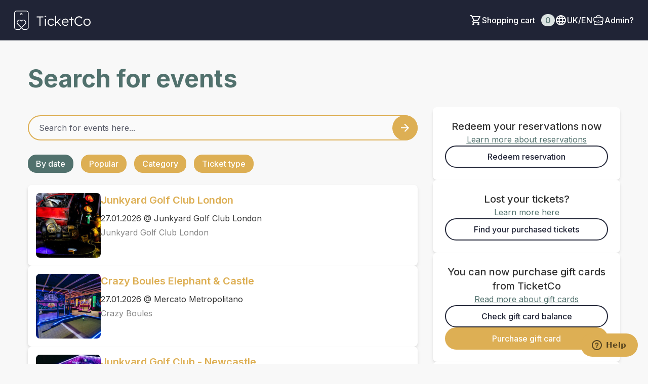

--- FILE ---
content_type: text/html; charset=utf-8
request_url: https://ticketco.events/uk/en?filter_type=all&page=7
body_size: 27976
content:
<!DOCTYPE html>
<html class='tc-ticketbuyer-layout' lang='en'>
<head>

<script data-category='analytics' data-service='Google Tag Manager' data-turbolinks-track type='text/plain'>
window.dataLayer = window.dataLayer || [];
var blacklist = [];
if( true )
  blacklist.push('customScripts');

window.dataLayer.push({
  'gtm.blacklist': blacklist
});


</script>

        <!-- Google Tag Manager -->
        <script type="text/plain" data-category="analytics" data-service="Google Tag Manager" data-turbolinks-track>(function(w,d,s,l,i){w[l]=w[l]||[];w[l].push({'gtm.start':
        new Date().getTime(),event:'gtm.js'});var f=d.getElementsByTagName(s)[0],
        j=d.createElement(s),dl=l!='dataLayer'?'&l='+l:'';j.async=true;j.src=
        'https://www.googletagmanager.com/gtm.js?id='+i+dl;f.parentNode.insertBefore(j,f);
        })(window,document,'script','dataLayer','GTM-WNG4RRJ');</script>
        <!-- End Google Tag Manager -->
      


<link as='style' href='https://ticketco.events/assets/application.ticketbuyer-3d016faa365037dfda7cc45a2ea2f8581c69aa1d18bf11c09c4a0a672a8dc123.css' rel='preload'>
<link href='https://fonts.googleapis.com' rel='preconnect'>
<link crossorigin='true' href='https://fonts.gstatic.com' rel='preconnect'>
<link href='https://fonts.googleapis.com/css2?family=Inter:wght@100..900&amp;display=swap' rel='stylesheet'>

<script src="https://ticketco.events/packs/js/runtime-4b04deb5d94006db89e4.js" defer="defer"></script>
<script src="https://ticketco.events/packs/js/cookies-31742043ca2f276f81d4.js" defer="defer"></script>
<script src="https://ticketco.events/packs/js/6026-5e3039f7455c7c56444a.js" defer="defer"></script>
<script src="https://ticketco.events/packs/js/4696-638a1f11702741900128.js" defer="defer"></script>
<script src="https://ticketco.events/packs/js/0-18a7df5579039ce83cea.js" defer="defer"></script>
<script src="https://ticketco.events/packs/js/8528-0f81c308cddcd7e130e5.js" defer="defer"></script>
<script src="https://ticketco.events/packs/js/4355-1b6fde0d55176ce461c7.js" defer="defer"></script>
<script src="https://ticketco.events/packs/js/8288-4a157075951a5820df21.js" defer="defer"></script>
<script src="https://ticketco.events/packs/js/730-78eda847383cb7a6d249.js" defer="defer"></script>
<script src="https://ticketco.events/packs/js/2298-5da6c1308790c3555ffe.js" defer="defer"></script>
<script src="https://ticketco.events/packs/js/1531-74c130cdf3fe812edcf9.js" defer="defer"></script>
<script src="https://ticketco.events/packs/js/5979-e6a20a59186d4ecae031.js" defer="defer"></script>
<script src="https://ticketco.events/packs/js/8895-aaf5f08eaab7853419fa.js" defer="defer"></script>
<script src="https://ticketco.events/packs/js/1196-cbe701030d325ae1cc40.js" defer="defer"></script>
<script src="https://ticketco.events/packs/js/9664-08df2268022d88d47f18.js" defer="defer"></script>
<script src="https://ticketco.events/packs/js/6876-bdb9317c410e1c29f604.js" defer="defer"></script>
<script src="https://ticketco.events/packs/js/536-b5e15dc1d57a5926dd68.js" defer="defer"></script>
<script src="https://ticketco.events/packs/js/3295-c7aec5e1dec56a3fc062.js" defer="defer"></script>
<script src="https://ticketco.events/packs/js/199-baef34b33fc334957106.js" defer="defer"></script>
<script src="https://ticketco.events/packs/js/8339-0aa676d297ba9348486e.js" defer="defer"></script>
<script src="https://ticketco.events/packs/js/9281-61c2d52de3063693a03f.js" defer="defer"></script>
<script src="https://ticketco.events/packs/js/7060-e463b0bc1f28fef566cd.js" defer="defer"></script>
<script src="https://ticketco.events/packs/js/desktop-common-38a1a2fb78985c4a04a1.js" defer="defer"></script>
<link rel="stylesheet" href="https://ticketco.events/packs/css/1651-efd1ed0d.css" />
<link rel="stylesheet" href="https://ticketco.events/packs/css/9211-bcb729a1.css" />
<link rel="stylesheet" href="https://ticketco.events/packs/css/3567-31b4b6fd.css" />
<link rel="stylesheet" href="https://ticketco.events/packs/css/desktop-common-17fe1f89.css" />
<meta charset='utf-8'>
<meta content='width=device-width, initial-scale=1.0' name='viewport'>
<meta content='IE=edge,chrome=1' http-equiv='X-UA-Compatible'>
<script type="text/javascript">window.NREUM||(NREUM={});NREUM.info={"beacon":"bam.nr-data.net","errorBeacon":"bam.nr-data.net","licenseKey":"0c78fae1e4","applicationID":"1942475","transactionName":"dg0NRxdWDlhcShgKXFgHTFoLXQdM","queueTime":1,"applicationTime":55,"agent":""}</script>
<script type="text/javascript">(window.NREUM||(NREUM={})).init={privacy:{cookies_enabled:true},ajax:{deny_list:["bam.nr-data.net"]},feature_flags:["soft_nav"]};(window.NREUM||(NREUM={})).loader_config={licenseKey:"0c78fae1e4",applicationID:"1942475",browserID:"1942503"};;/*! For license information please see nr-loader-rum-1.308.0.min.js.LICENSE.txt */
(()=>{var e,t,r={163:(e,t,r)=>{"use strict";r.d(t,{j:()=>E});var n=r(384),i=r(1741);var a=r(2555);r(860).K7.genericEvents;const s="experimental.resources",o="register",c=e=>{if(!e||"string"!=typeof e)return!1;try{document.createDocumentFragment().querySelector(e)}catch{return!1}return!0};var d=r(2614),u=r(944),l=r(8122);const f="[data-nr-mask]",g=e=>(0,l.a)(e,(()=>{const e={feature_flags:[],experimental:{allow_registered_children:!1,resources:!1},mask_selector:"*",block_selector:"[data-nr-block]",mask_input_options:{color:!1,date:!1,"datetime-local":!1,email:!1,month:!1,number:!1,range:!1,search:!1,tel:!1,text:!1,time:!1,url:!1,week:!1,textarea:!1,select:!1,password:!0}};return{ajax:{deny_list:void 0,block_internal:!0,enabled:!0,autoStart:!0},api:{get allow_registered_children(){return e.feature_flags.includes(o)||e.experimental.allow_registered_children},set allow_registered_children(t){e.experimental.allow_registered_children=t},duplicate_registered_data:!1},browser_consent_mode:{enabled:!1},distributed_tracing:{enabled:void 0,exclude_newrelic_header:void 0,cors_use_newrelic_header:void 0,cors_use_tracecontext_headers:void 0,allowed_origins:void 0},get feature_flags(){return e.feature_flags},set feature_flags(t){e.feature_flags=t},generic_events:{enabled:!0,autoStart:!0},harvest:{interval:30},jserrors:{enabled:!0,autoStart:!0},logging:{enabled:!0,autoStart:!0},metrics:{enabled:!0,autoStart:!0},obfuscate:void 0,page_action:{enabled:!0},page_view_event:{enabled:!0,autoStart:!0},page_view_timing:{enabled:!0,autoStart:!0},performance:{capture_marks:!1,capture_measures:!1,capture_detail:!0,resources:{get enabled(){return e.feature_flags.includes(s)||e.experimental.resources},set enabled(t){e.experimental.resources=t},asset_types:[],first_party_domains:[],ignore_newrelic:!0}},privacy:{cookies_enabled:!0},proxy:{assets:void 0,beacon:void 0},session:{expiresMs:d.wk,inactiveMs:d.BB},session_replay:{autoStart:!0,enabled:!1,preload:!1,sampling_rate:10,error_sampling_rate:100,collect_fonts:!1,inline_images:!1,fix_stylesheets:!0,mask_all_inputs:!0,get mask_text_selector(){return e.mask_selector},set mask_text_selector(t){c(t)?e.mask_selector="".concat(t,",").concat(f):""===t||null===t?e.mask_selector=f:(0,u.R)(5,t)},get block_class(){return"nr-block"},get ignore_class(){return"nr-ignore"},get mask_text_class(){return"nr-mask"},get block_selector(){return e.block_selector},set block_selector(t){c(t)?e.block_selector+=",".concat(t):""!==t&&(0,u.R)(6,t)},get mask_input_options(){return e.mask_input_options},set mask_input_options(t){t&&"object"==typeof t?e.mask_input_options={...t,password:!0}:(0,u.R)(7,t)}},session_trace:{enabled:!0,autoStart:!0},soft_navigations:{enabled:!0,autoStart:!0},spa:{enabled:!0,autoStart:!0},ssl:void 0,user_actions:{enabled:!0,elementAttributes:["id","className","tagName","type"]}}})());var p=r(6154),m=r(9324);let h=0;const v={buildEnv:m.F3,distMethod:m.Xs,version:m.xv,originTime:p.WN},b={consented:!1},y={appMetadata:{},get consented(){return this.session?.state?.consent||b.consented},set consented(e){b.consented=e},customTransaction:void 0,denyList:void 0,disabled:!1,harvester:void 0,isolatedBacklog:!1,isRecording:!1,loaderType:void 0,maxBytes:3e4,obfuscator:void 0,onerror:void 0,ptid:void 0,releaseIds:{},session:void 0,timeKeeper:void 0,registeredEntities:[],jsAttributesMetadata:{bytes:0},get harvestCount(){return++h}},_=e=>{const t=(0,l.a)(e,y),r=Object.keys(v).reduce((e,t)=>(e[t]={value:v[t],writable:!1,configurable:!0,enumerable:!0},e),{});return Object.defineProperties(t,r)};var w=r(5701);const x=e=>{const t=e.startsWith("http");e+="/",r.p=t?e:"https://"+e};var R=r(7836),k=r(3241);const A={accountID:void 0,trustKey:void 0,agentID:void 0,licenseKey:void 0,applicationID:void 0,xpid:void 0},S=e=>(0,l.a)(e,A),T=new Set;function E(e,t={},r,s){let{init:o,info:c,loader_config:d,runtime:u={},exposed:l=!0}=t;if(!c){const e=(0,n.pV)();o=e.init,c=e.info,d=e.loader_config}e.init=g(o||{}),e.loader_config=S(d||{}),c.jsAttributes??={},p.bv&&(c.jsAttributes.isWorker=!0),e.info=(0,a.D)(c);const f=e.init,m=[c.beacon,c.errorBeacon];T.has(e.agentIdentifier)||(f.proxy.assets&&(x(f.proxy.assets),m.push(f.proxy.assets)),f.proxy.beacon&&m.push(f.proxy.beacon),e.beacons=[...m],function(e){const t=(0,n.pV)();Object.getOwnPropertyNames(i.W.prototype).forEach(r=>{const n=i.W.prototype[r];if("function"!=typeof n||"constructor"===n)return;let a=t[r];e[r]&&!1!==e.exposed&&"micro-agent"!==e.runtime?.loaderType&&(t[r]=(...t)=>{const n=e[r](...t);return a?a(...t):n})})}(e),(0,n.US)("activatedFeatures",w.B)),u.denyList=[...f.ajax.deny_list||[],...f.ajax.block_internal?m:[]],u.ptid=e.agentIdentifier,u.loaderType=r,e.runtime=_(u),T.has(e.agentIdentifier)||(e.ee=R.ee.get(e.agentIdentifier),e.exposed=l,(0,k.W)({agentIdentifier:e.agentIdentifier,drained:!!w.B?.[e.agentIdentifier],type:"lifecycle",name:"initialize",feature:void 0,data:e.config})),T.add(e.agentIdentifier)}},384:(e,t,r)=>{"use strict";r.d(t,{NT:()=>s,US:()=>u,Zm:()=>o,bQ:()=>d,dV:()=>c,pV:()=>l});var n=r(6154),i=r(1863),a=r(1910);const s={beacon:"bam.nr-data.net",errorBeacon:"bam.nr-data.net"};function o(){return n.gm.NREUM||(n.gm.NREUM={}),void 0===n.gm.newrelic&&(n.gm.newrelic=n.gm.NREUM),n.gm.NREUM}function c(){let e=o();return e.o||(e.o={ST:n.gm.setTimeout,SI:n.gm.setImmediate||n.gm.setInterval,CT:n.gm.clearTimeout,XHR:n.gm.XMLHttpRequest,REQ:n.gm.Request,EV:n.gm.Event,PR:n.gm.Promise,MO:n.gm.MutationObserver,FETCH:n.gm.fetch,WS:n.gm.WebSocket},(0,a.i)(...Object.values(e.o))),e}function d(e,t){let r=o();r.initializedAgents??={},t.initializedAt={ms:(0,i.t)(),date:new Date},r.initializedAgents[e]=t}function u(e,t){o()[e]=t}function l(){return function(){let e=o();const t=e.info||{};e.info={beacon:s.beacon,errorBeacon:s.errorBeacon,...t}}(),function(){let e=o();const t=e.init||{};e.init={...t}}(),c(),function(){let e=o();const t=e.loader_config||{};e.loader_config={...t}}(),o()}},782:(e,t,r)=>{"use strict";r.d(t,{T:()=>n});const n=r(860).K7.pageViewTiming},860:(e,t,r)=>{"use strict";r.d(t,{$J:()=>u,K7:()=>c,P3:()=>d,XX:()=>i,Yy:()=>o,df:()=>a,qY:()=>n,v4:()=>s});const n="events",i="jserrors",a="browser/blobs",s="rum",o="browser/logs",c={ajax:"ajax",genericEvents:"generic_events",jserrors:i,logging:"logging",metrics:"metrics",pageAction:"page_action",pageViewEvent:"page_view_event",pageViewTiming:"page_view_timing",sessionReplay:"session_replay",sessionTrace:"session_trace",softNav:"soft_navigations",spa:"spa"},d={[c.pageViewEvent]:1,[c.pageViewTiming]:2,[c.metrics]:3,[c.jserrors]:4,[c.spa]:5,[c.ajax]:6,[c.sessionTrace]:7,[c.softNav]:8,[c.sessionReplay]:9,[c.logging]:10,[c.genericEvents]:11},u={[c.pageViewEvent]:s,[c.pageViewTiming]:n,[c.ajax]:n,[c.spa]:n,[c.softNav]:n,[c.metrics]:i,[c.jserrors]:i,[c.sessionTrace]:a,[c.sessionReplay]:a,[c.logging]:o,[c.genericEvents]:"ins"}},944:(e,t,r)=>{"use strict";r.d(t,{R:()=>i});var n=r(3241);function i(e,t){"function"==typeof console.debug&&(console.debug("New Relic Warning: https://github.com/newrelic/newrelic-browser-agent/blob/main/docs/warning-codes.md#".concat(e),t),(0,n.W)({agentIdentifier:null,drained:null,type:"data",name:"warn",feature:"warn",data:{code:e,secondary:t}}))}},1687:(e,t,r)=>{"use strict";r.d(t,{Ak:()=>d,Ze:()=>f,x3:()=>u});var n=r(3241),i=r(7836),a=r(3606),s=r(860),o=r(2646);const c={};function d(e,t){const r={staged:!1,priority:s.P3[t]||0};l(e),c[e].get(t)||c[e].set(t,r)}function u(e,t){e&&c[e]&&(c[e].get(t)&&c[e].delete(t),p(e,t,!1),c[e].size&&g(e))}function l(e){if(!e)throw new Error("agentIdentifier required");c[e]||(c[e]=new Map)}function f(e="",t="feature",r=!1){if(l(e),!e||!c[e].get(t)||r)return p(e,t);c[e].get(t).staged=!0,g(e)}function g(e){const t=Array.from(c[e]);t.every(([e,t])=>t.staged)&&(t.sort((e,t)=>e[1].priority-t[1].priority),t.forEach(([t])=>{c[e].delete(t),p(e,t)}))}function p(e,t,r=!0){const s=e?i.ee.get(e):i.ee,c=a.i.handlers;if(!s.aborted&&s.backlog&&c){if((0,n.W)({agentIdentifier:e,type:"lifecycle",name:"drain",feature:t}),r){const e=s.backlog[t],r=c[t];if(r){for(let t=0;e&&t<e.length;++t)m(e[t],r);Object.entries(r).forEach(([e,t])=>{Object.values(t||{}).forEach(t=>{t[0]?.on&&t[0]?.context()instanceof o.y&&t[0].on(e,t[1])})})}}s.isolatedBacklog||delete c[t],s.backlog[t]=null,s.emit("drain-"+t,[])}}function m(e,t){var r=e[1];Object.values(t[r]||{}).forEach(t=>{var r=e[0];if(t[0]===r){var n=t[1],i=e[3],a=e[2];n.apply(i,a)}})}},1738:(e,t,r)=>{"use strict";r.d(t,{U:()=>g,Y:()=>f});var n=r(3241),i=r(9908),a=r(1863),s=r(944),o=r(5701),c=r(3969),d=r(8362),u=r(860),l=r(4261);function f(e,t,r,a){const f=a||r;!f||f[e]&&f[e]!==d.d.prototype[e]||(f[e]=function(){(0,i.p)(c.xV,["API/"+e+"/called"],void 0,u.K7.metrics,r.ee),(0,n.W)({agentIdentifier:r.agentIdentifier,drained:!!o.B?.[r.agentIdentifier],type:"data",name:"api",feature:l.Pl+e,data:{}});try{return t.apply(this,arguments)}catch(e){(0,s.R)(23,e)}})}function g(e,t,r,n,s){const o=e.info;null===r?delete o.jsAttributes[t]:o.jsAttributes[t]=r,(s||null===r)&&(0,i.p)(l.Pl+n,[(0,a.t)(),t,r],void 0,"session",e.ee)}},1741:(e,t,r)=>{"use strict";r.d(t,{W:()=>a});var n=r(944),i=r(4261);class a{#e(e,...t){if(this[e]!==a.prototype[e])return this[e](...t);(0,n.R)(35,e)}addPageAction(e,t){return this.#e(i.hG,e,t)}register(e){return this.#e(i.eY,e)}recordCustomEvent(e,t){return this.#e(i.fF,e,t)}setPageViewName(e,t){return this.#e(i.Fw,e,t)}setCustomAttribute(e,t,r){return this.#e(i.cD,e,t,r)}noticeError(e,t){return this.#e(i.o5,e,t)}setUserId(e,t=!1){return this.#e(i.Dl,e,t)}setApplicationVersion(e){return this.#e(i.nb,e)}setErrorHandler(e){return this.#e(i.bt,e)}addRelease(e,t){return this.#e(i.k6,e,t)}log(e,t){return this.#e(i.$9,e,t)}start(){return this.#e(i.d3)}finished(e){return this.#e(i.BL,e)}recordReplay(){return this.#e(i.CH)}pauseReplay(){return this.#e(i.Tb)}addToTrace(e){return this.#e(i.U2,e)}setCurrentRouteName(e){return this.#e(i.PA,e)}interaction(e){return this.#e(i.dT,e)}wrapLogger(e,t,r){return this.#e(i.Wb,e,t,r)}measure(e,t){return this.#e(i.V1,e,t)}consent(e){return this.#e(i.Pv,e)}}},1863:(e,t,r)=>{"use strict";function n(){return Math.floor(performance.now())}r.d(t,{t:()=>n})},1910:(e,t,r)=>{"use strict";r.d(t,{i:()=>a});var n=r(944);const i=new Map;function a(...e){return e.every(e=>{if(i.has(e))return i.get(e);const t="function"==typeof e?e.toString():"",r=t.includes("[native code]"),a=t.includes("nrWrapper");return r||a||(0,n.R)(64,e?.name||t),i.set(e,r),r})}},2555:(e,t,r)=>{"use strict";r.d(t,{D:()=>o,f:()=>s});var n=r(384),i=r(8122);const a={beacon:n.NT.beacon,errorBeacon:n.NT.errorBeacon,licenseKey:void 0,applicationID:void 0,sa:void 0,queueTime:void 0,applicationTime:void 0,ttGuid:void 0,user:void 0,account:void 0,product:void 0,extra:void 0,jsAttributes:{},userAttributes:void 0,atts:void 0,transactionName:void 0,tNamePlain:void 0};function s(e){try{return!!e.licenseKey&&!!e.errorBeacon&&!!e.applicationID}catch(e){return!1}}const o=e=>(0,i.a)(e,a)},2614:(e,t,r)=>{"use strict";r.d(t,{BB:()=>s,H3:()=>n,g:()=>d,iL:()=>c,tS:()=>o,uh:()=>i,wk:()=>a});const n="NRBA",i="SESSION",a=144e5,s=18e5,o={STARTED:"session-started",PAUSE:"session-pause",RESET:"session-reset",RESUME:"session-resume",UPDATE:"session-update"},c={SAME_TAB:"same-tab",CROSS_TAB:"cross-tab"},d={OFF:0,FULL:1,ERROR:2}},2646:(e,t,r)=>{"use strict";r.d(t,{y:()=>n});class n{constructor(e){this.contextId=e}}},2843:(e,t,r)=>{"use strict";r.d(t,{G:()=>a,u:()=>i});var n=r(3878);function i(e,t=!1,r,i){(0,n.DD)("visibilitychange",function(){if(t)return void("hidden"===document.visibilityState&&e());e(document.visibilityState)},r,i)}function a(e,t,r){(0,n.sp)("pagehide",e,t,r)}},3241:(e,t,r)=>{"use strict";r.d(t,{W:()=>a});var n=r(6154);const i="newrelic";function a(e={}){try{n.gm.dispatchEvent(new CustomEvent(i,{detail:e}))}catch(e){}}},3606:(e,t,r)=>{"use strict";r.d(t,{i:()=>a});var n=r(9908);a.on=s;var i=a.handlers={};function a(e,t,r,a){s(a||n.d,i,e,t,r)}function s(e,t,r,i,a){a||(a="feature"),e||(e=n.d);var s=t[a]=t[a]||{};(s[r]=s[r]||[]).push([e,i])}},3878:(e,t,r)=>{"use strict";function n(e,t){return{capture:e,passive:!1,signal:t}}function i(e,t,r=!1,i){window.addEventListener(e,t,n(r,i))}function a(e,t,r=!1,i){document.addEventListener(e,t,n(r,i))}r.d(t,{DD:()=>a,jT:()=>n,sp:()=>i})},3969:(e,t,r)=>{"use strict";r.d(t,{TZ:()=>n,XG:()=>o,rs:()=>i,xV:()=>s,z_:()=>a});const n=r(860).K7.metrics,i="sm",a="cm",s="storeSupportabilityMetrics",o="storeEventMetrics"},4234:(e,t,r)=>{"use strict";r.d(t,{W:()=>a});var n=r(7836),i=r(1687);class a{constructor(e,t){this.agentIdentifier=e,this.ee=n.ee.get(e),this.featureName=t,this.blocked=!1}deregisterDrain(){(0,i.x3)(this.agentIdentifier,this.featureName)}}},4261:(e,t,r)=>{"use strict";r.d(t,{$9:()=>d,BL:()=>o,CH:()=>g,Dl:()=>_,Fw:()=>y,PA:()=>h,Pl:()=>n,Pv:()=>k,Tb:()=>l,U2:()=>a,V1:()=>R,Wb:()=>x,bt:()=>b,cD:()=>v,d3:()=>w,dT:()=>c,eY:()=>p,fF:()=>f,hG:()=>i,k6:()=>s,nb:()=>m,o5:()=>u});const n="api-",i="addPageAction",a="addToTrace",s="addRelease",o="finished",c="interaction",d="log",u="noticeError",l="pauseReplay",f="recordCustomEvent",g="recordReplay",p="register",m="setApplicationVersion",h="setCurrentRouteName",v="setCustomAttribute",b="setErrorHandler",y="setPageViewName",_="setUserId",w="start",x="wrapLogger",R="measure",k="consent"},5289:(e,t,r)=>{"use strict";r.d(t,{GG:()=>s,Qr:()=>c,sB:()=>o});var n=r(3878),i=r(6389);function a(){return"undefined"==typeof document||"complete"===document.readyState}function s(e,t){if(a())return e();const r=(0,i.J)(e),s=setInterval(()=>{a()&&(clearInterval(s),r())},500);(0,n.sp)("load",r,t)}function o(e){if(a())return e();(0,n.DD)("DOMContentLoaded",e)}function c(e){if(a())return e();(0,n.sp)("popstate",e)}},5607:(e,t,r)=>{"use strict";r.d(t,{W:()=>n});const n=(0,r(9566).bz)()},5701:(e,t,r)=>{"use strict";r.d(t,{B:()=>a,t:()=>s});var n=r(3241);const i=new Set,a={};function s(e,t){const r=t.agentIdentifier;a[r]??={},e&&"object"==typeof e&&(i.has(r)||(t.ee.emit("rumresp",[e]),a[r]=e,i.add(r),(0,n.W)({agentIdentifier:r,loaded:!0,drained:!0,type:"lifecycle",name:"load",feature:void 0,data:e})))}},6154:(e,t,r)=>{"use strict";r.d(t,{OF:()=>c,RI:()=>i,WN:()=>u,bv:()=>a,eN:()=>l,gm:()=>s,mw:()=>o,sb:()=>d});var n=r(1863);const i="undefined"!=typeof window&&!!window.document,a="undefined"!=typeof WorkerGlobalScope&&("undefined"!=typeof self&&self instanceof WorkerGlobalScope&&self.navigator instanceof WorkerNavigator||"undefined"!=typeof globalThis&&globalThis instanceof WorkerGlobalScope&&globalThis.navigator instanceof WorkerNavigator),s=i?window:"undefined"!=typeof WorkerGlobalScope&&("undefined"!=typeof self&&self instanceof WorkerGlobalScope&&self||"undefined"!=typeof globalThis&&globalThis instanceof WorkerGlobalScope&&globalThis),o=Boolean("hidden"===s?.document?.visibilityState),c=/iPad|iPhone|iPod/.test(s.navigator?.userAgent),d=c&&"undefined"==typeof SharedWorker,u=((()=>{const e=s.navigator?.userAgent?.match(/Firefox[/\s](\d+\.\d+)/);Array.isArray(e)&&e.length>=2&&e[1]})(),Date.now()-(0,n.t)()),l=()=>"undefined"!=typeof PerformanceNavigationTiming&&s?.performance?.getEntriesByType("navigation")?.[0]?.responseStart},6389:(e,t,r)=>{"use strict";function n(e,t=500,r={}){const n=r?.leading||!1;let i;return(...r)=>{n&&void 0===i&&(e.apply(this,r),i=setTimeout(()=>{i=clearTimeout(i)},t)),n||(clearTimeout(i),i=setTimeout(()=>{e.apply(this,r)},t))}}function i(e){let t=!1;return(...r)=>{t||(t=!0,e.apply(this,r))}}r.d(t,{J:()=>i,s:()=>n})},6630:(e,t,r)=>{"use strict";r.d(t,{T:()=>n});const n=r(860).K7.pageViewEvent},7699:(e,t,r)=>{"use strict";r.d(t,{It:()=>a,KC:()=>o,No:()=>i,qh:()=>s});var n=r(860);const i=16e3,a=1e6,s="SESSION_ERROR",o={[n.K7.logging]:!0,[n.K7.genericEvents]:!1,[n.K7.jserrors]:!1,[n.K7.ajax]:!1}},7836:(e,t,r)=>{"use strict";r.d(t,{P:()=>o,ee:()=>c});var n=r(384),i=r(8990),a=r(2646),s=r(5607);const o="nr@context:".concat(s.W),c=function e(t,r){var n={},s={},u={},l=!1;try{l=16===r.length&&d.initializedAgents?.[r]?.runtime.isolatedBacklog}catch(e){}var f={on:p,addEventListener:p,removeEventListener:function(e,t){var r=n[e];if(!r)return;for(var i=0;i<r.length;i++)r[i]===t&&r.splice(i,1)},emit:function(e,r,n,i,a){!1!==a&&(a=!0);if(c.aborted&&!i)return;t&&a&&t.emit(e,r,n);var o=g(n);m(e).forEach(e=>{e.apply(o,r)});var d=v()[s[e]];d&&d.push([f,e,r,o]);return o},get:h,listeners:m,context:g,buffer:function(e,t){const r=v();if(t=t||"feature",f.aborted)return;Object.entries(e||{}).forEach(([e,n])=>{s[n]=t,t in r||(r[t]=[])})},abort:function(){f._aborted=!0,Object.keys(f.backlog).forEach(e=>{delete f.backlog[e]})},isBuffering:function(e){return!!v()[s[e]]},debugId:r,backlog:l?{}:t&&"object"==typeof t.backlog?t.backlog:{},isolatedBacklog:l};return Object.defineProperty(f,"aborted",{get:()=>{let e=f._aborted||!1;return e||(t&&(e=t.aborted),e)}}),f;function g(e){return e&&e instanceof a.y?e:e?(0,i.I)(e,o,()=>new a.y(o)):new a.y(o)}function p(e,t){n[e]=m(e).concat(t)}function m(e){return n[e]||[]}function h(t){return u[t]=u[t]||e(f,t)}function v(){return f.backlog}}(void 0,"globalEE"),d=(0,n.Zm)();d.ee||(d.ee=c)},8122:(e,t,r)=>{"use strict";r.d(t,{a:()=>i});var n=r(944);function i(e,t){try{if(!e||"object"!=typeof e)return(0,n.R)(3);if(!t||"object"!=typeof t)return(0,n.R)(4);const r=Object.create(Object.getPrototypeOf(t),Object.getOwnPropertyDescriptors(t)),a=0===Object.keys(r).length?e:r;for(let s in a)if(void 0!==e[s])try{if(null===e[s]){r[s]=null;continue}Array.isArray(e[s])&&Array.isArray(t[s])?r[s]=Array.from(new Set([...e[s],...t[s]])):"object"==typeof e[s]&&"object"==typeof t[s]?r[s]=i(e[s],t[s]):r[s]=e[s]}catch(e){r[s]||(0,n.R)(1,e)}return r}catch(e){(0,n.R)(2,e)}}},8362:(e,t,r)=>{"use strict";r.d(t,{d:()=>a});var n=r(9566),i=r(1741);class a extends i.W{agentIdentifier=(0,n.LA)(16)}},8374:(e,t,r)=>{r.nc=(()=>{try{return document?.currentScript?.nonce}catch(e){}return""})()},8990:(e,t,r)=>{"use strict";r.d(t,{I:()=>i});var n=Object.prototype.hasOwnProperty;function i(e,t,r){if(n.call(e,t))return e[t];var i=r();if(Object.defineProperty&&Object.keys)try{return Object.defineProperty(e,t,{value:i,writable:!0,enumerable:!1}),i}catch(e){}return e[t]=i,i}},9324:(e,t,r)=>{"use strict";r.d(t,{F3:()=>i,Xs:()=>a,xv:()=>n});const n="1.308.0",i="PROD",a="CDN"},9566:(e,t,r)=>{"use strict";r.d(t,{LA:()=>o,bz:()=>s});var n=r(6154);const i="xxxxxxxx-xxxx-4xxx-yxxx-xxxxxxxxxxxx";function a(e,t){return e?15&e[t]:16*Math.random()|0}function s(){const e=n.gm?.crypto||n.gm?.msCrypto;let t,r=0;return e&&e.getRandomValues&&(t=e.getRandomValues(new Uint8Array(30))),i.split("").map(e=>"x"===e?a(t,r++).toString(16):"y"===e?(3&a()|8).toString(16):e).join("")}function o(e){const t=n.gm?.crypto||n.gm?.msCrypto;let r,i=0;t&&t.getRandomValues&&(r=t.getRandomValues(new Uint8Array(e)));const s=[];for(var o=0;o<e;o++)s.push(a(r,i++).toString(16));return s.join("")}},9908:(e,t,r)=>{"use strict";r.d(t,{d:()=>n,p:()=>i});var n=r(7836).ee.get("handle");function i(e,t,r,i,a){a?(a.buffer([e],i),a.emit(e,t,r)):(n.buffer([e],i),n.emit(e,t,r))}}},n={};function i(e){var t=n[e];if(void 0!==t)return t.exports;var a=n[e]={exports:{}};return r[e](a,a.exports,i),a.exports}i.m=r,i.d=(e,t)=>{for(var r in t)i.o(t,r)&&!i.o(e,r)&&Object.defineProperty(e,r,{enumerable:!0,get:t[r]})},i.f={},i.e=e=>Promise.all(Object.keys(i.f).reduce((t,r)=>(i.f[r](e,t),t),[])),i.u=e=>"nr-rum-1.308.0.min.js",i.o=(e,t)=>Object.prototype.hasOwnProperty.call(e,t),e={},t="NRBA-1.308.0.PROD:",i.l=(r,n,a,s)=>{if(e[r])e[r].push(n);else{var o,c;if(void 0!==a)for(var d=document.getElementsByTagName("script"),u=0;u<d.length;u++){var l=d[u];if(l.getAttribute("src")==r||l.getAttribute("data-webpack")==t+a){o=l;break}}if(!o){c=!0;var f={296:"sha512-+MIMDsOcckGXa1EdWHqFNv7P+JUkd5kQwCBr3KE6uCvnsBNUrdSt4a/3/L4j4TxtnaMNjHpza2/erNQbpacJQA=="};(o=document.createElement("script")).charset="utf-8",i.nc&&o.setAttribute("nonce",i.nc),o.setAttribute("data-webpack",t+a),o.src=r,0!==o.src.indexOf(window.location.origin+"/")&&(o.crossOrigin="anonymous"),f[s]&&(o.integrity=f[s])}e[r]=[n];var g=(t,n)=>{o.onerror=o.onload=null,clearTimeout(p);var i=e[r];if(delete e[r],o.parentNode&&o.parentNode.removeChild(o),i&&i.forEach(e=>e(n)),t)return t(n)},p=setTimeout(g.bind(null,void 0,{type:"timeout",target:o}),12e4);o.onerror=g.bind(null,o.onerror),o.onload=g.bind(null,o.onload),c&&document.head.appendChild(o)}},i.r=e=>{"undefined"!=typeof Symbol&&Symbol.toStringTag&&Object.defineProperty(e,Symbol.toStringTag,{value:"Module"}),Object.defineProperty(e,"__esModule",{value:!0})},i.p="https://js-agent.newrelic.com/",(()=>{var e={374:0,840:0};i.f.j=(t,r)=>{var n=i.o(e,t)?e[t]:void 0;if(0!==n)if(n)r.push(n[2]);else{var a=new Promise((r,i)=>n=e[t]=[r,i]);r.push(n[2]=a);var s=i.p+i.u(t),o=new Error;i.l(s,r=>{if(i.o(e,t)&&(0!==(n=e[t])&&(e[t]=void 0),n)){var a=r&&("load"===r.type?"missing":r.type),s=r&&r.target&&r.target.src;o.message="Loading chunk "+t+" failed: ("+a+": "+s+")",o.name="ChunkLoadError",o.type=a,o.request=s,n[1](o)}},"chunk-"+t,t)}};var t=(t,r)=>{var n,a,[s,o,c]=r,d=0;if(s.some(t=>0!==e[t])){for(n in o)i.o(o,n)&&(i.m[n]=o[n]);if(c)c(i)}for(t&&t(r);d<s.length;d++)a=s[d],i.o(e,a)&&e[a]&&e[a][0](),e[a]=0},r=self["webpackChunk:NRBA-1.308.0.PROD"]=self["webpackChunk:NRBA-1.308.0.PROD"]||[];r.forEach(t.bind(null,0)),r.push=t.bind(null,r.push.bind(r))})(),(()=>{"use strict";i(8374);var e=i(8362),t=i(860);const r=Object.values(t.K7);var n=i(163);var a=i(9908),s=i(1863),o=i(4261),c=i(1738);var d=i(1687),u=i(4234),l=i(5289),f=i(6154),g=i(944),p=i(384);const m=e=>f.RI&&!0===e?.privacy.cookies_enabled;function h(e){return!!(0,p.dV)().o.MO&&m(e)&&!0===e?.session_trace.enabled}var v=i(6389),b=i(7699);class y extends u.W{constructor(e,t){super(e.agentIdentifier,t),this.agentRef=e,this.abortHandler=void 0,this.featAggregate=void 0,this.loadedSuccessfully=void 0,this.onAggregateImported=new Promise(e=>{this.loadedSuccessfully=e}),this.deferred=Promise.resolve(),!1===e.init[this.featureName].autoStart?this.deferred=new Promise((t,r)=>{this.ee.on("manual-start-all",(0,v.J)(()=>{(0,d.Ak)(e.agentIdentifier,this.featureName),t()}))}):(0,d.Ak)(e.agentIdentifier,t)}importAggregator(e,t,r={}){if(this.featAggregate)return;const n=async()=>{let n;await this.deferred;try{if(m(e.init)){const{setupAgentSession:t}=await i.e(296).then(i.bind(i,3305));n=t(e)}}catch(e){(0,g.R)(20,e),this.ee.emit("internal-error",[e]),(0,a.p)(b.qh,[e],void 0,this.featureName,this.ee)}try{if(!this.#t(this.featureName,n,e.init))return(0,d.Ze)(this.agentIdentifier,this.featureName),void this.loadedSuccessfully(!1);const{Aggregate:i}=await t();this.featAggregate=new i(e,r),e.runtime.harvester.initializedAggregates.push(this.featAggregate),this.loadedSuccessfully(!0)}catch(e){(0,g.R)(34,e),this.abortHandler?.(),(0,d.Ze)(this.agentIdentifier,this.featureName,!0),this.loadedSuccessfully(!1),this.ee&&this.ee.abort()}};f.RI?(0,l.GG)(()=>n(),!0):n()}#t(e,r,n){if(this.blocked)return!1;switch(e){case t.K7.sessionReplay:return h(n)&&!!r;case t.K7.sessionTrace:return!!r;default:return!0}}}var _=i(6630),w=i(2614),x=i(3241);class R extends y{static featureName=_.T;constructor(e){var t;super(e,_.T),this.setupInspectionEvents(e.agentIdentifier),t=e,(0,c.Y)(o.Fw,function(e,r){"string"==typeof e&&("/"!==e.charAt(0)&&(e="/"+e),t.runtime.customTransaction=(r||"http://custom.transaction")+e,(0,a.p)(o.Pl+o.Fw,[(0,s.t)()],void 0,void 0,t.ee))},t),this.importAggregator(e,()=>i.e(296).then(i.bind(i,3943)))}setupInspectionEvents(e){const t=(t,r)=>{t&&(0,x.W)({agentIdentifier:e,timeStamp:t.timeStamp,loaded:"complete"===t.target.readyState,type:"window",name:r,data:t.target.location+""})};(0,l.sB)(e=>{t(e,"DOMContentLoaded")}),(0,l.GG)(e=>{t(e,"load")}),(0,l.Qr)(e=>{t(e,"navigate")}),this.ee.on(w.tS.UPDATE,(t,r)=>{(0,x.W)({agentIdentifier:e,type:"lifecycle",name:"session",data:r})})}}class k extends e.d{constructor(e){var t;(super(),f.gm)?(this.features={},(0,p.bQ)(this.agentIdentifier,this),this.desiredFeatures=new Set(e.features||[]),this.desiredFeatures.add(R),(0,n.j)(this,e,e.loaderType||"agent"),t=this,(0,c.Y)(o.cD,function(e,r,n=!1){if("string"==typeof e){if(["string","number","boolean"].includes(typeof r)||null===r)return(0,c.U)(t,e,r,o.cD,n);(0,g.R)(40,typeof r)}else(0,g.R)(39,typeof e)},t),function(e){(0,c.Y)(o.Dl,function(t,r=!1){if("string"!=typeof t&&null!==t)return void(0,g.R)(41,typeof t);const n=e.info.jsAttributes["enduser.id"];r&&null!=n&&n!==t?(0,a.p)(o.Pl+"setUserIdAndResetSession",[t],void 0,"session",e.ee):(0,c.U)(e,"enduser.id",t,o.Dl,!0)},e)}(this),function(e){(0,c.Y)(o.nb,function(t){if("string"==typeof t||null===t)return(0,c.U)(e,"application.version",t,o.nb,!1);(0,g.R)(42,typeof t)},e)}(this),function(e){(0,c.Y)(o.d3,function(){e.ee.emit("manual-start-all")},e)}(this),function(e){(0,c.Y)(o.Pv,function(t=!0){if("boolean"==typeof t){if((0,a.p)(o.Pl+o.Pv,[t],void 0,"session",e.ee),e.runtime.consented=t,t){const t=e.features.page_view_event;t.onAggregateImported.then(e=>{const r=t.featAggregate;e&&!r.sentRum&&r.sendRum()})}}else(0,g.R)(65,typeof t)},e)}(this),this.run()):(0,g.R)(21)}get config(){return{info:this.info,init:this.init,loader_config:this.loader_config,runtime:this.runtime}}get api(){return this}run(){try{const e=function(e){const t={};return r.forEach(r=>{t[r]=!!e[r]?.enabled}),t}(this.init),n=[...this.desiredFeatures];n.sort((e,r)=>t.P3[e.featureName]-t.P3[r.featureName]),n.forEach(r=>{if(!e[r.featureName]&&r.featureName!==t.K7.pageViewEvent)return;if(r.featureName===t.K7.spa)return void(0,g.R)(67);const n=function(e){switch(e){case t.K7.ajax:return[t.K7.jserrors];case t.K7.sessionTrace:return[t.K7.ajax,t.K7.pageViewEvent];case t.K7.sessionReplay:return[t.K7.sessionTrace];case t.K7.pageViewTiming:return[t.K7.pageViewEvent];default:return[]}}(r.featureName).filter(e=>!(e in this.features));n.length>0&&(0,g.R)(36,{targetFeature:r.featureName,missingDependencies:n}),this.features[r.featureName]=new r(this)})}catch(e){(0,g.R)(22,e);for(const e in this.features)this.features[e].abortHandler?.();const t=(0,p.Zm)();delete t.initializedAgents[this.agentIdentifier]?.features,delete this.sharedAggregator;return t.ee.get(this.agentIdentifier).abort(),!1}}}var A=i(2843),S=i(782);class T extends y{static featureName=S.T;constructor(e){super(e,S.T),f.RI&&((0,A.u)(()=>(0,a.p)("docHidden",[(0,s.t)()],void 0,S.T,this.ee),!0),(0,A.G)(()=>(0,a.p)("winPagehide",[(0,s.t)()],void 0,S.T,this.ee)),this.importAggregator(e,()=>i.e(296).then(i.bind(i,2117))))}}var E=i(3969);class I extends y{static featureName=E.TZ;constructor(e){super(e,E.TZ),f.RI&&document.addEventListener("securitypolicyviolation",e=>{(0,a.p)(E.xV,["Generic/CSPViolation/Detected"],void 0,this.featureName,this.ee)}),this.importAggregator(e,()=>i.e(296).then(i.bind(i,9623)))}}new k({features:[R,T,I],loaderType:"lite"})})()})();</script>
<meta content='TicketCo is a unified platform for efficient event payments, minimizing work and maximizing sales.
' name='Description'>
<meta name="csrf-param" content="authenticity_token" />
<meta name="csrf-token" content="QFI2Av2qS23uPX_1RP2E7krRzc-bBaCvy_cthWjaOyBOq38UDJi9QOVcPSapNBhmzJ0Te_AxNXO6ZiC7xEHHYg" />
<title>TicketCo</title>
<meta name="action-cable-url" content="wss://sockets.ticketco.events/cable" />
<link as='style' href='https://ticketco.events/assets/application-2bab429428c92df4c4ef43753bfe166e03a69079f0d9c75c00a244234d32657d.css' rel='preload'>
<link rel="stylesheet" href="https://ticketco.events/assets/application-2bab429428c92df4c4ef43753bfe166e03a69079f0d9c75c00a244234d32657d.css" media="all" />
<script src="https://ticketco.events/assets/application-1d1aa79addbd328ccff9688f3620f6b9993143715d4d422551eebfffd606be3f.js" defer="defer"></script>
<link rel="shortcut icon" type="image/svg" href="https://ticketco.events/assets/favicon-5a831860fddeb3b9943cb15a5f8df1787eec3f5fc7d7348fb6b6a58a97087fd7.svg" />
<link href='https://ticketco.events/uk/en' rel='canonical'>
<link href='https://ticketco.events/no/nb' hreflang='nb-NO' rel='alternate'>
<link href='https://ticketco.events/uk/en' hreflang='en-GB' rel='alternate'>
<link href='https://ticketco.events/se/sv' hreflang='sv-SE' rel='alternate'>
<link href='https://ticketco.events/pl/en' hreflang='en-GB' rel='alternate'>
<link href='https://ticketco.events/ie/en' hreflang='en-IE' rel='alternate'>



<script type='application/ld+json'>
{
  "@context": "http://schema.org",
  "@type": "WebSite",
  "url": "https://ticketco.events/",
  "potentialAction": {
    "@type": "SearchAction",
    "target": "https://ticketco.events/?pattern={query}",
    "query-input": "required name=query"
  }
}

</script>
<link rel="stylesheet" href="https://ticketco.events/assets/application.ticketbuyer-3d016faa365037dfda7cc45a2ea2f8581c69aa1d18bf11c09c4a0a672a8dc123.css" media="all" data-turbolinks-track="" />
<style data-turbolinks-track='true'>
:root {
  --section-version: 1;
  --seat-width: 30px;
  --seat-height: 30px;
}


</style>


      <script type="text/javascript" src="//static.queue-it.net/script/queueclient.min.js"></script>
      <script
          data-queueit-c="ticketco"
          type="text/javascript"
          src="//static.queue-it.net/script/queueconfigloader.min.js">
      </script>
    


    <script type='text/javascript'>
      window.zESettings = {
        webWidget: {
          contactForm: {
            ticketForms: []
          },
          contactOptions: {
            enabled: true,
            contactButton: { '*': 'Get in touch' }
          },
          chat: {
            suppress: true,
            connectOnPageLoad: false
          }
        }
      };

      if(true) {
        window.zESettings.webWidget.contactForm.ticketForms = [{id: 360000223892}]
      }

      window.initializeZendeskWidgetConfig = function () {
        var timerId;
        function handler() {
          if (window.zE) {
            clearInterval(timerId);

            if(false) {
              zE("webWidget", "hide")

              zE('webWidget:on', 'close', function() {
                zE('webWidget', 'hide');
              })    
            }
      
            zE('webWidget', 'setLocale', 'en');

            // identify
            zE('webWidget','identify', {
              name:'',
              email:'',
              organization:''
            });

            // prefill
            zE('webWidget','prefill', {
              name:{
                value:'',
                readOnly: false
              },
              email:{
                value:'',
              },
              phone:{
                value:'',
              }
            });
          }
        }

        timerId = setInterval(handler, 500);
      };
    </script>
</head>
<body class='tc-ticketbuyer-layout--body min-h-screen grid grid-rows-[auto,_1fr,_auto]' data-currency-symbol='£' data-domain='ticketco.events' data-google-domain='ticketco.events' data-google-tracking-id='UA-26366548-1' data-lang='en' data-subdomain='' data-territory='uk' data-zendesk-key='a46e4979-5744-44ac-91c7-cafd3319fc45'>
<div class='contents' data-flash-messages='[]'></div>

<header class='tc-main-header sticky top-0 z-10 px-7 bg-headerBackground'>
<div class='tc-main-header--container flex justify-between py-2 sm:min-h-20'>
<a aria-label="main logo" class="text-white flex-none" href="https://ticketco.events/uk/en"><svg
  id="Layer_1-2"
  xmlns="http://www.w3.org/2000/svg"
  width="150.688"
  height="37.936"
  viewBox="0 0 150.688 37.936"
>
  <g id="Group_3169" data-name="Group 3169">
    <path
      id="Path_115211"
      data-name="Path 115211"
      d="M152.61,41.018H157.9V57.512h2.061V41.018h5.5V39.01H152.61Z"
      transform="translate(-108.129 -27.64)"
      fill="currentColor"
    ></path>
    <rect
      id="Rectangle_14715"
      data-name="Rectangle 14715"
      width="1.982"
      height="13.798"
      transform="translate(60.553 16.075)"
      fill="currentColor"
    ></rect>
    <path
      id="Path_115212"
      data-name="Path 115212"
      d="M207.447,35.02a1.484,1.484,0,0,0-1.122.4,1.458,1.458,0,0,0-.385,1.058,1.4,1.4,0,0,0,.385,1.043,1.519,1.519,0,0,0,1.122.385,1.474,1.474,0,0,0,1.11-.4,1.4,1.4,0,0,0,.4-1.032,1.412,1.412,0,0,0-.4-1.07A1.531,1.531,0,0,0,207.447,35.02Z"
      transform="translate(-145.915 -24.813)"
      fill="currentColor"
    ></path>
    <path
      id="Path_115213"
      data-name="Path 115213"
      d="M230.452,56.689A4.749,4.749,0,0,1,232.976,56a5.116,5.116,0,0,1,2.367.609,5.739,5.739,0,0,1,1.944,1.612l1.163-1.428a5.946,5.946,0,0,0-2.326-1.944,7.34,7.34,0,0,0-3.224-.7,6.714,6.714,0,0,0-3.5.924,6.561,6.561,0,0,0-2.431,2.55,8.114,8.114,0,0,0,0,7.374,6.7,6.7,0,0,0,2.419,2.565,6.543,6.543,0,0,0,3.489.939,7.207,7.207,0,0,0,3.119-.714,6.329,6.329,0,0,0,2.4-1.9l-1.163-1.428a5.4,5.4,0,0,1-4.282,2.169,4.622,4.622,0,0,1-2.483-.688,4.9,4.9,0,0,1-1.758-1.889,5.683,5.683,0,0,1-.647-2.737,5.788,5.788,0,0,1,.635-2.737,4.777,4.777,0,0,1,1.758-1.889h-.006Z"
      transform="translate(-160.185 -38.367)"
      fill="currentColor"
    ></path>
    <path
      id="Path_115214"
      data-name="Path 115214"
      d="M288.707,41.142h-2.67l-6.925,6.794V35.38H277.13V54.94h1.982V50.289l1.9-1.822,5.576,6.474h2.591l-6.739-7.823Z"
      transform="translate(-196.355 -25.068)"
      fill="currentColor"
    ></path>
    <path
      id="Path_115215"
      data-name="Path 115215"
      d="M332.671,54.92a6.181,6.181,0,0,0-3.264-.86,6.707,6.707,0,0,0-3.556.939,6.562,6.562,0,0,0-2.419,2.577,7.885,7.885,0,0,0-.871,3.754,7.446,7.446,0,0,0,.9,3.7,6.391,6.391,0,0,0,2.5,2.512,7.328,7.328,0,0,0,3.661.9,7.763,7.763,0,0,0,3.014-.595,7.486,7.486,0,0,0,2.352-1.492l-1.032-1.428a6.948,6.948,0,0,1-2.128,1.309,5.935,5.935,0,0,1-1.944.329,5.224,5.224,0,0,1-3.754-1.335,5.147,5.147,0,0,1-1.533-3.582h10.945l.026-.924a7.05,7.05,0,0,0-.714-3.451,5.775,5.775,0,0,0-2.18-2.352h0Zm.886,5.063h-8.881a4.517,4.517,0,0,1,1.548-3,4.889,4.889,0,0,1,3.186-1.017,4.135,4.135,0,0,1,2.18.554A3.958,3.958,0,0,1,333,57.96a4.153,4.153,0,0,1,.554,1.836v.184h0Z"
      transform="translate(-228.544 -38.303)"
      fill="currentColor"
    ></path>
    <path
      id="Path_115216"
      data-name="Path 115216"
      d="M377.814,42.73h-1.982v3.62H372.71v1.9h3.122V60.148h1.982V48.253H381.3v-1.9h-3.489Z"
      transform="translate(-264.077 -30.276)"
      fill="currentColor"
    ></path>
    <path
      id="Path_115217"
      data-name="Path 115217"
      d="M413.855,41.559a6.8,6.8,0,0,1,3.556-.939,6.369,6.369,0,0,1,2.827.688,7.217,7.217,0,0,1,2.4,1.9l1.428-1.481a6.935,6.935,0,0,0-1.758-1.638,9.327,9.327,0,0,0-2.34-1.122,8.281,8.281,0,0,0-2.565-.411,9.1,9.1,0,0,0-3.582.7,8.678,8.678,0,0,0-2.883,1.97,9.088,9.088,0,0,0-1.915,2.988,9.954,9.954,0,0,0-.688,3.728,10.078,10.078,0,0,0,1.178,4.929,8.663,8.663,0,0,0,3.224,3.369,9.014,9.014,0,0,0,4.693,1.215,9.164,9.164,0,0,0,2.419-.329,10.006,10.006,0,0,0,2.221-.9,6,6,0,0,0,1.653-1.309l-1.058-1.717a5.934,5.934,0,0,1-2.18,1.586,6.831,6.831,0,0,1-2.816.609,7.28,7.28,0,0,1-3.74-.95,6.723,6.723,0,0,1-2.539-2.617,7.949,7.949,0,0,1-.912-3.885,7.68,7.68,0,0,1,.9-3.792,6.65,6.65,0,0,1,2.472-2.591v-.006Z"
      transform="translate(-289.322 -27.321)"
      fill="currentColor"
    ></path>
    <path
      id="Path_115218"
      data-name="Path 115218"
      d="M481.71,57.623a6.693,6.693,0,0,0-2.512-2.539,7.119,7.119,0,0,0-3.635-.924,7.206,7.206,0,0,0-3.646.924,6.641,6.641,0,0,0-2.524,2.539,7.323,7.323,0,0,0-.912,3.675,7.491,7.491,0,0,0,.912,3.713,6.729,6.729,0,0,0,2.524,2.565,7.53,7.53,0,0,0,7.281,0,6.762,6.762,0,0,0,2.512-2.565,7.452,7.452,0,0,0,.912-3.713A7.285,7.285,0,0,0,481.71,57.623Zm-1.8,6.409a4.977,4.977,0,0,1-1.772,1.9,4.776,4.776,0,0,1-2.577.7,4.848,4.848,0,0,1-2.591-.7,4.94,4.94,0,0,1-1.784-1.9,5.683,5.683,0,0,1-.647-2.737,5.6,5.6,0,0,1,.647-2.722,4.769,4.769,0,0,1,1.784-1.862,4.985,4.985,0,0,1,2.591-.673,4.91,4.91,0,0,1,2.577.673,4.823,4.823,0,0,1,1.772,1.862,5.609,5.609,0,0,1,.647,2.722A5.691,5.691,0,0,1,479.911,64.032Z"
      transform="translate(-331.933 -38.374)"
      fill="currentColor"
    ></path>
    <path
      id="Path_115219"
      data-name="Path 115219"
      d="M23.688,0H4.795A4.8,4.8,0,0,0,0,4.795V33.14a4.8,4.8,0,0,0,4.795,4.795h5.748a1.317,1.317,0,0,0,.93-.385l.595-.595,2.2-2.2,1.965,2.2.595.595a1.315,1.315,0,0,0,.93.385h5.931a4.8,4.8,0,0,0,4.795-4.795V4.795A4.8,4.8,0,0,0,23.685,0h0ZM14.241,32.677,13.536,32,7.66,26.121a3.968,3.968,0,1,1,5.611-5.614l.976.976.976-.976a3.969,3.969,0,0,1,5.646.032,4.008,4.008,0,0,1-.07,5.617l-5.838,5.835-.72.679v.006Zm12.775.461a3.331,3.331,0,0,1-3.329,3.329H18.024l-2.737-2.737L21.834,27.2a5.477,5.477,0,0,0,.082-7.677,5.39,5.39,0,0,0-3.885-1.635,5.316,5.316,0,0,0-3.783,1.533,5.433,5.433,0,0,0-7.625,7.741l6.616,6.573L10.5,36.469l.047.015a.263.263,0,0,0-.061.023l.015-.038H4.795A3.331,3.331,0,0,1,1.466,33.14V4.795A3.331,3.331,0,0,1,4.795,1.466H23.688a3.331,3.331,0,0,1,3.329,3.329V33.14h0Z"
      fill="currentColor"
    ></path>
    <path
      id="Path_115220"
      data-name="Path 115220"
      d="M43.326,16.14a2.206,2.206,0,1,0,2.206,2.206A2.21,2.21,0,0,0,43.326,16.14Zm0,3.247a1.041,1.041,0,1,1,1.041-1.041A1.041,1.041,0,0,1,43.326,19.387Z"
      transform="translate(-29.135 -11.436)"
      fill="currentColor"
    ></path>
  </g>
</svg>

</a>
<div class='flex justify-center flex-auto'>
</div>
<div class='tc-main-header--menu__ticketbuyers flex items-center gap-7'>
<div class='tc-main-header--menu-item flex gap-2'>
<svg aria-hidden="true" viewBox="0 0 24 24" class="flex-none w-6 h-6 text-headerForeground">
  <path fill="currentColor" d="M15.55 13c.75 0 1.41-.41 1.75-1.03l3.58-6.49c.37-.66-.11-1.48-.87-1.48H5.21l-.94-2H1v2h2l3.6 7.59-1.35 2.44C4.52 15.37 5.48 17 7 17h12v-2H7l1.1-2zM6.16 6h12.15l-2.76 5H8.53zM7 18c-1.1 0-1.99.9-1.99 2S5.9 22 7 22s2-.9 2-2-.9-2-2-2m10 0c-1.1 0-1.99.9-1.99 2s.89 2 1.99 2 2-.9 2-2-.9-2-2-2"></path>
</svg>

<div class='tc-main-header--menu-links'>
<div id='shopping_cart'>
<a class="tc-main-header--menu-link focus:outline-blue text-base font-medium" rel="nofollow" href="https://ticketco.events/uk/en/shopping_cart">Shopping cart
<span class='js-shopping-cart-count ml-2 box-border inline-block px-2 py-1 font-medium leading-none text-center rounded-full text-mainWarningForeground bg-mainWarningBackground' data-shopping-cart-url='/uk/en/shopping_cart.json'>0</span>
</a><a class="tc-button __size-tiny bg-mainWarningBackground text-mainWarningForeground" style="display: none" href="https://ticketco.events/uk/en/shopping_cart"><span class='js-shopping-cart-timer' data-timer-stop-action='hide_timer'>00:00</span>
Checkout
</a>
</div>
</div>
</div>
<div class='tc-main-header--menu-item tc-territory-language-dropdown flex gap-2' data-base-url='https://ticketco.events/uk/en' data-current-language='en' data-current-territory='uk' data-language='en' data-languages='[{&quot;abbr&quot;:&quot;nb&quot;,&quot;name&quot;:&quot;Norsk&quot;,&quot;url&quot;:&quot;/uk/nb?filter_type=all\u0026page=7&quot;},{&quot;abbr&quot;:&quot;en&quot;,&quot;name&quot;:&quot;English&quot;,&quot;url&quot;:&quot;/uk/en?filter_type=all\u0026page=7&quot;},{&quot;abbr&quot;:&quot;sv&quot;,&quot;name&quot;:&quot;Svenska&quot;,&quot;url&quot;:&quot;/uk/sv?filter_type=all\u0026page=7&quot;}]' data-show-territory='true' data-strings='{&quot;save&quot;:&quot;Save&quot;,&quot;language&quot;:&quot;Language&quot;}' data-territories='[{&quot;abbr&quot;:&quot;no&quot;,&quot;name&quot;:&quot;Norway&quot;},{&quot;abbr&quot;:&quot;uk&quot;,&quot;name&quot;:&quot;United Kingdom&quot;},{&quot;abbr&quot;:&quot;pl&quot;,&quot;name&quot;:&quot;Poland&quot;},{&quot;abbr&quot;:&quot;se&quot;,&quot;name&quot;:&quot;Sweden&quot;},{&quot;abbr&quot;:&quot;ie&quot;,&quot;name&quot;:&quot;Ireland&quot;}]' data-territory='uk' data-url='https://ticketco.events/uk/en?filter_type=all&amp;page=7'></div>
<div class='tc-main-header--menu-item flex gap-2'>
<svg xmlns="http://www.w3.org/2000/svg" fill="none" viewbox="0 0 24 24" stroke-width="1.5" stroke="currentColor" aria-hidden="true" class="flex-none w-6 h-6 text-headerForeground">
  <path stroke-linecap="round" stroke-linejoin="round" d="M20.25 14.15v4.25c0 1.094-.787 2.036-1.872 2.18-2.087.277-4.216.42-6.378.42s-4.291-.143-6.378-.42c-1.085-.144-1.872-1.086-1.872-2.18v-4.25m16.5 0a2.18 2.18 0 00.75-1.661V8.706c0-1.081-.768-2.015-1.837-2.175a48.114 48.114 0 00-3.413-.387m4.5 8.006c-.194.165-.42.295-.673.38A23.978 23.978 0 0112 15.75c-2.648 0-5.195-.429-7.577-1.22a2.016 2.016 0 01-.673-.38m0 0A2.18 2.18 0 013 12.489V8.706c0-1.081.768-2.015 1.837-2.175a48.111 48.111 0 013.413-.387m7.5 0V5.25A2.25 2.25 0 0013.5 3h-3a2.25 2.25 0 00-2.25 2.25v.894m7.5 0a48.667 48.667 0 00-7.5 0M12 12.75h.008v.008H12v-.008z"></path>
</svg>

<a class="tc-main-header--menu-link focus:outline-blue text-base font-medium" rel="nofollow" href="https://ticketco.events/uk/en/admin">Admin?
</a></div>


</div>
</div>
</header>

<main>
<div class='pt-8 main-content'>
<div class='container'>
<div class='content'>
<div class='row'>
<div class='span8' id='EventSearch'>
<h1 class='page-title'>
Search for events
</h1>
<form class="group tc-primary-search tc-primary-search__no-border mb-7 bg-white rounded-allOrNothing" action="/uk/en" accept-charset="UTF-8" data-remote="true" method="get"><input type="text" name="pattern" id="pattern" placeholder="Search for events here..." autocomplete="off" class="js-bind-home-events-search tc-primary-search--input pl-5 rounded-allOrNothing bg-mainBackground/75 placeholder:text-mainForeground/75 border-2 border-mainPrimaryBackground focus:border-mainPrimaryHighlightBackground focus:shadow-none" aria-label="Home events search field" />
<button type="submit" class="tc-primary-search--submit bg-mainPrimaryBackground hover:bg-mainPrimaryHighlightBackground hover:text-mainPrimaryHighlightForeground flex align-center justify-center text-mainPrimaryForeground transition duration-300 ease-out hover:ease-in rounded-allOrNothing group-focus-within:bg-mainPrimaryHighlightBackground/90 group-focus-within:hover:bg-mainPrimaryHighlightBackground" value="" aria-label="Search events button"><svg xmlns="http://www.w3.org/2000/svg" id="Component_24_1" data-name="Component 24 &#x2013; 1" width="16" height="16" viewBox="0 0 16 16">
  <path id="Path_10" data-name="Path 10" d="M8,0,6.545,1.455l5.506,5.506H0V9.039H12.052L6.545,14.545,8,16l8-8Z" fill="currentColor"></path>
</svg>

</button></form>
<div class='search-result'>
<form class="mb-5" action="/uk/en" accept-charset="UTF-8" method="get"><input type="hidden" name="visibility" id="visibility" autocomplete="off" />
<input type="hidden" name="date_filter" id="date_filter" autocomplete="off" />
<input type="hidden" name="filter_type" id="filter_type" value="all" autocomplete="off" />
<input type="hidden" name="date_filter_sort_direction" id="date_filter_sort_direction" autocomplete="off" />
<ul class='tc-primary-filters--types-list mb-6'>
<li class='tc-primary-filters--types-item'>
<a class="tc-primary-filters--types-item-link border rounded-control text-base font-medium tc-primary-filters--types-item-link__active bg-mainPrimaryHighlightBackground text-mainPrimaryHighlightForeground border-mainPrimaryHighlightBackground" data-remote="true" href="/uk/en?filter_type=all&amp;page=7">By date</a>
</li>
<li class='tc-primary-filters--types-item'>
<a class="tc-primary-filters--types-item-link border rounded-control text-base font-medium bg-mainPrimaryBackground text-mainPrimaryForeground border-mainPrimaryBackground hover:bg-mainPrimaryHighlightBackground hover:border-mainPrimaryHighlightBackground hover:text-mainPrimaryHighlightForeground" data-remote="true" href="/uk/en?filter_type=popular&amp;page=7">Popular</a>
</li>
<li class='tc-primary-filters--types-item'>
<a class="tc-primary-filters--types-item-link border rounded-control text-base font-medium bg-mainPrimaryBackground text-mainPrimaryForeground border-mainPrimaryBackground hover:bg-mainPrimaryHighlightBackground hover:border-mainPrimaryHighlightBackground hover:text-mainPrimaryHighlightForeground" data-remote="true" href="/uk/en?filter_subtype=all&amp;filter_type=category&amp;page=7">Category</a>
</li>
<li class='tc-primary-filters--types-item'>
<a class="tc-primary-filters--types-item-link border rounded-control text-base font-medium bg-mainPrimaryBackground text-mainPrimaryForeground border-mainPrimaryBackground hover:bg-mainPrimaryHighlightBackground hover:border-mainPrimaryHighlightBackground hover:text-mainPrimaryHighlightForeground" data-remote="true" href="/uk/en?filter_subtype=all&amp;filter_type=item_type&amp;page=7">Ticket type</a>
</li>
</ul>
</form>
<div class='flex flex-col gap-4 overflow-visible tc-events-list mb-8'>
<div>
<div class='sm:pb-0 sm:flex-row bg-mainCardBackground tc-events-list--item drop-shadow-md sm:rounded-main hover:drop-shadow-lg flex flex-col gap-4 pb-4 overflow-hidden'>
<a aria-label='Event link Junkyard Golf Club London ' class='tc-events-list--item-logo flex self-stretch sm:self-start items-start p-0 sm:py-4 sm:pl-4' href='https://junkyardlondon.ticketco.events/uk/en/e/junkyard-golf-club-london-2026-01-27-1' target='_self'>
<img class="flex self-stretch h-auto object-cover hidden sm:w-32 sm:block rounded-main" alt="Event image Junkyard Golf Club London " loading="lazy" src="https://tuploads.s3.amazonaws.com/production/uploads/event/image/934052/thumb_file-1753109502.png" width="120" height="120" />
<img class="flex self-stretch h-auto object-cover w-full block sm:hidden" alt="Event image Junkyard Golf Club London " loading="lazy" src="https://tuploads.s3.amazonaws.com/production/uploads/event/image/934052/default_file-1753109502.png" width="625" height="625" />

</a>
<div class='tc-events-list--details sm:px-0 sm:py-4 px-4 py-0'>
<a class='tc-events-list--title text-xl text-mainLinkForeground font-semibold inline-block hover:text-mainCardForeground' href='https://junkyardlondon.ticketco.events/uk/en/e/junkyard-golf-club-london-2026-01-27-1' target='_self'>
Junkyard Golf Club London 
</a>
<div class='tc-main-card-foreground-color text-base mt-2 mr-2'>
<p></p>
</div>
<div class='tc-events-list--place-time tc-main-card-foreground-color text-base mt-2'>
27.01.2026
@
Junkyard Golf Club London
</div>
<div class='tc-events-list--organizer tc-main-card-foreground-color opacity-60 mt-1 text-base'>
<a class="text-inherit" href="https://junkyardlondon.ticketco.events/uk/en">Junkyard Golf Club London</a>
</div>
</div>
</div>
</div>
<div>
<div class='sm:pb-0 sm:flex-row bg-mainCardBackground tc-events-list--item drop-shadow-md sm:rounded-main hover:drop-shadow-lg flex flex-col gap-4 pb-4 overflow-hidden'>
<a aria-label='Event link Crazy Boules Elephant &amp; Castle ' class='tc-events-list--item-logo flex self-stretch sm:self-start items-start p-0 sm:py-4 sm:pl-4' href='https://crazyboules.ticketco.events/uk/en/e/crazy-boules-elephant-castle-2026-01-27' target='_self'>
<img class="flex self-stretch h-auto object-cover hidden sm:w-32 sm:block rounded-main" alt="Event image Crazy Boules Elephant &amp; Castle " loading="lazy" src="https://tuploads.s3.amazonaws.com/production/uploads/event/image/971811/thumb_file-1745417544.jpeg" width="120" height="120" />
<img class="flex self-stretch h-auto object-cover w-full block sm:hidden" alt="Event image Crazy Boules Elephant &amp; Castle " loading="lazy" src="https://tuploads.s3.amazonaws.com/production/uploads/event/image/971811/default_file-1745417544.jpeg" width="625" height="625" />

</a>
<div class='tc-events-list--details sm:px-0 sm:py-4 px-4 py-0'>
<a class='tc-events-list--title text-xl text-mainLinkForeground font-semibold inline-block hover:text-mainCardForeground' href='https://crazyboules.ticketco.events/uk/en/e/crazy-boules-elephant-castle-2026-01-27' target='_self'>
Crazy Boules Elephant &amp; Castle 
</a>
<div class='tc-main-card-foreground-color text-base mt-2 mr-2'>
<p></p>
</div>
<div class='tc-events-list--place-time tc-main-card-foreground-color text-base mt-2'>
27.01.2026
@
Mercato Metropolitano
</div>
<div class='tc-events-list--organizer tc-main-card-foreground-color opacity-60 mt-1 text-base'>
<a class="text-inherit" href="https://crazyboules.ticketco.events/uk/en">Crazy Boules</a>
</div>
</div>
</div>
</div>
<div>
<div class='sm:pb-0 sm:flex-row bg-mainCardBackground tc-events-list--item drop-shadow-md sm:rounded-main hover:drop-shadow-lg flex flex-col gap-4 pb-4 overflow-hidden'>
<a aria-label='Event link Junkyard Golf Club - Newcastle' class='tc-events-list--item-logo flex self-stretch sm:self-start items-start p-0 sm:py-4 sm:pl-4' href='https://junkyardne.ticketco.events/uk/en/e/junkyard-golf-club-newcastle-2026-01-27' target='_self'>
<img class="flex self-stretch h-auto object-cover hidden sm:w-32 sm:block rounded-main" alt="Event image Junkyard Golf Club - Newcastle" loading="lazy" src="https://tuploads.s3.amazonaws.com/production/uploads/event/image/990936/thumb_file-1712831680.jpeg" width="120" height="120" />
<img class="flex self-stretch h-auto object-cover w-full block sm:hidden" alt="Event image Junkyard Golf Club - Newcastle" loading="lazy" src="https://tuploads.s3.amazonaws.com/production/uploads/event/image/990936/default_file-1712831680.jpeg" width="625" height="625" />

</a>
<div class='tc-events-list--details sm:px-0 sm:py-4 px-4 py-0'>
<a class='tc-events-list--title text-xl text-mainLinkForeground font-semibold inline-block hover:text-mainCardForeground' href='https://junkyardne.ticketco.events/uk/en/e/junkyard-golf-club-newcastle-2026-01-27' target='_self'>
Junkyard Golf Club - Newcastle
</a>
<div class='tc-main-card-foreground-color text-base mt-2 mr-2'>
<p></p>
</div>
<div class='tc-events-list--place-time tc-main-card-foreground-color text-base mt-2'>
27.01.2026
@
Newcastle, Unit 4
</div>
<div class='tc-events-list--organizer tc-main-card-foreground-color opacity-60 mt-1 text-base'>
<a class="text-inherit" href="https://junkyardne.ticketco.events/uk/en">Junkyard Golf Club (Newcastle)</a>
</div>
</div>
</div>
</div>
<div>
<div class='sm:pb-0 sm:flex-row bg-mainCardBackground tc-events-list--item drop-shadow-md sm:rounded-main hover:drop-shadow-lg flex flex-col gap-4 pb-4 overflow-hidden'>
<a aria-label='Event link Junkyard Golf Club - Liverpool' class='tc-events-list--item-logo flex self-stretch sm:self-start items-start p-0 sm:py-4 sm:pl-4' href='https://junkyardliverpool.ticketco.events/uk/en/e/junkyard-golf-club-liverpool-2026-01-27' target='_self'>
<img class="flex self-stretch h-auto object-cover hidden sm:w-32 sm:block rounded-main" alt="Event image Junkyard Golf Club - Liverpool" loading="lazy" src="https://tuploads.s3.amazonaws.com/production/uploads/event/image/989776/thumb_file-1712831159.jpeg" width="120" height="120" />
<img class="flex self-stretch h-auto object-cover w-full block sm:hidden" alt="Event image Junkyard Golf Club - Liverpool" loading="lazy" src="https://tuploads.s3.amazonaws.com/production/uploads/event/image/989776/default_file-1712831159.jpeg" width="625" height="625" />

</a>
<div class='tc-events-list--details sm:px-0 sm:py-4 px-4 py-0'>
<a class='tc-events-list--title text-xl text-mainLinkForeground font-semibold inline-block hover:text-mainCardForeground' href='https://junkyardliverpool.ticketco.events/uk/en/e/junkyard-golf-club-liverpool-2026-01-27' target='_self'>
Junkyard Golf Club - Liverpool
</a>
<div class='tc-main-card-foreground-color text-base mt-2 mr-2'>
<p></p>
</div>
<div class='tc-events-list--place-time tc-main-card-foreground-color text-base mt-2'>
27.01.2026
@
Junkyard Golf Club Liverpool
</div>
<div class='tc-events-list--organizer tc-main-card-foreground-color opacity-60 mt-1 text-base'>
<a class="text-inherit" href="https://junkyardliverpool.ticketco.events/uk/en">Junkyard Golf Club Liverpool</a>
</div>
</div>
</div>
</div>
<div>
<div class='sm:pb-0 sm:flex-row bg-mainCardBackground tc-events-list--item drop-shadow-md sm:rounded-main hover:drop-shadow-lg flex flex-col gap-4 pb-4 overflow-hidden'>
<a aria-label='Event link Junkyard Golf Club - Leeds' class='tc-events-list--item-logo flex self-stretch sm:self-start items-start p-0 sm:py-4 sm:pl-4' href='https://junkyardleeds.ticketco.events/uk/en/e/junkyard-golf-club-leeds-2026-01-27' target='_self'>
<img class="flex self-stretch h-auto object-cover hidden sm:w-32 sm:block rounded-main" alt="Event image Junkyard Golf Club - Leeds" loading="lazy" src="https://tuploads.s3.amazonaws.com/production/uploads/event/image/990036/thumb_file-1712831057.jpeg" width="120" height="120" />
<img class="flex self-stretch h-auto object-cover w-full block sm:hidden" alt="Event image Junkyard Golf Club - Leeds" loading="lazy" src="https://tuploads.s3.amazonaws.com/production/uploads/event/image/990036/default_file-1712831057.jpeg" width="625" height="625" />

</a>
<div class='tc-events-list--details sm:px-0 sm:py-4 px-4 py-0'>
<a class='tc-events-list--title text-xl text-mainLinkForeground font-semibold inline-block hover:text-mainCardForeground' href='https://junkyardleeds.ticketco.events/uk/en/e/junkyard-golf-club-leeds-2026-01-27' target='_self'>
Junkyard Golf Club - Leeds
</a>
<div class='tc-main-card-foreground-color text-base mt-2 mr-2'>
<p></p>
</div>
<div class='tc-events-list--place-time tc-main-card-foreground-color text-base mt-2'>
27.01.2026
@
The Light, The Headrow
</div>
<div class='tc-events-list--organizer tc-main-card-foreground-color opacity-60 mt-1 text-base'>
<a class="text-inherit" href="https://junkyardleeds.ticketco.events/uk/en">JUNKYARD GOLF CLUB LEEDS</a>
</div>
</div>
</div>
</div>
<div>
<div class='sm:pb-0 sm:flex-row bg-mainCardBackground tc-events-list--item drop-shadow-md sm:rounded-main hover:drop-shadow-lg flex flex-col gap-4 pb-4 overflow-hidden'>
<a aria-label='Event link Junkyard Golf Club Liverpool Karaoke' class='tc-events-list--item-logo flex self-stretch sm:self-start items-start p-0 sm:py-4 sm:pl-4' href='https://junkyardliverpool.ticketco.events/uk/en/e/junkyard-golf-club-liverpool-karaoke-2026-01-27' target='_self'>
<img class="flex self-stretch h-auto object-cover hidden sm:w-32 sm:block rounded-main" alt="Event image Junkyard Golf Club Liverpool Karaoke" loading="lazy" src="https://tuploads.s3.amazonaws.com/production/uploads/event/image/989981/thumb_file-1718717426.png" width="120" height="120" />
<img class="flex self-stretch h-auto object-cover w-full block sm:hidden" alt="Event image Junkyard Golf Club Liverpool Karaoke" loading="lazy" src="https://tuploads.s3.amazonaws.com/production/uploads/event/image/989981/default_file-1718717426.png" width="625" height="625" />

</a>
<div class='tc-events-list--details sm:px-0 sm:py-4 px-4 py-0'>
<a class='tc-events-list--title text-xl text-mainLinkForeground font-semibold inline-block hover:text-mainCardForeground' href='https://junkyardliverpool.ticketco.events/uk/en/e/junkyard-golf-club-liverpool-karaoke-2026-01-27' target='_self'>
Junkyard Golf Club Liverpool Karaoke
</a>
<div class='tc-main-card-foreground-color text-base mt-2 mr-2'>
<p></p>
</div>
<div class='tc-events-list--place-time tc-main-card-foreground-color text-base mt-2'>
27.01.2026
@
Liverpool One, Liverpool, UK
</div>
<div class='tc-events-list--organizer tc-main-card-foreground-color opacity-60 mt-1 text-base'>
<a class="text-inherit" href="https://junkyardliverpool.ticketco.events/uk/en">Junkyard Golf Club Liverpool</a>
</div>
</div>
</div>
</div>
<div>
<div class='sm:pb-0 sm:flex-row bg-mainCardBackground tc-events-list--item drop-shadow-md sm:rounded-main hover:drop-shadow-lg flex flex-col gap-4 pb-4 overflow-hidden'>
<a aria-label='Event link Junkyard Golf Club - Manchester' class='tc-events-list--item-logo flex self-stretch sm:self-start items-start p-0 sm:py-4 sm:pl-4' href='https://junkyardmcr.ticketco.events/uk/en/e/junkyard-golf-club-manchester-2026-01-27' target='_self'>
<img class="flex self-stretch h-auto object-cover hidden sm:w-32 sm:block rounded-main" alt="Event image Junkyard Golf Club - Manchester" loading="lazy" src="https://tuploads.s3.amazonaws.com/production/uploads/event/image/990988/thumb_file-1712830670.jpeg" width="120" height="120" />
<img class="flex self-stretch h-auto object-cover w-full block sm:hidden" alt="Event image Junkyard Golf Club - Manchester" loading="lazy" src="https://tuploads.s3.amazonaws.com/production/uploads/event/image/990988/default_file-1712830670.jpeg" width="625" height="625" />

</a>
<div class='tc-events-list--details sm:px-0 sm:py-4 px-4 py-0'>
<a class='tc-events-list--title text-xl text-mainLinkForeground font-semibold inline-block hover:text-mainCardForeground' href='https://junkyardmcr.ticketco.events/uk/en/e/junkyard-golf-club-manchester-2026-01-27' target='_self'>
Junkyard Golf Club - Manchester
</a>
<div class='tc-main-card-foreground-color text-base mt-2 mr-2'>
<p></p>
</div>
<div class='tc-events-list--place-time tc-main-card-foreground-color text-base mt-2'>
27.01.2026
@
2 First street, Manchester, M15 4RP
</div>
<div class='tc-events-list--organizer tc-main-card-foreground-color opacity-60 mt-1 text-base'>
<a class="text-inherit" href="https://junkyardmcr.ticketco.events/uk/en">Junkyard Golf Club Manchester</a>
</div>
</div>
</div>
</div>
<div>
<div class='sm:pb-0 sm:flex-row bg-mainCardBackground tc-events-list--item drop-shadow-md sm:rounded-main hover:drop-shadow-lg flex flex-col gap-4 pb-4 overflow-hidden'>
<a aria-label='Event link Junkyard Golf Club Oxford' class='tc-events-list--item-logo flex self-stretch sm:self-start items-start p-0 sm:py-4 sm:pl-4' href='https://junkyardoxford.ticketco.events/uk/en/e/junkyard-golf-club-oxford-2026-01-27-1' target='_self'>
<img class="flex self-stretch h-auto object-cover hidden sm:w-32 sm:block rounded-main" alt="Event image Junkyard Golf Club Oxford" loading="lazy" src="https://tuploads.s3.amazonaws.com/production/uploads/event/image/934105/thumb_file-1753029369.png" width="120" height="120" />
<img class="flex self-stretch h-auto object-cover w-full block sm:hidden" alt="Event image Junkyard Golf Club Oxford" loading="lazy" src="https://tuploads.s3.amazonaws.com/production/uploads/event/image/934105/default_file-1753029369.png" width="625" height="625" />

</a>
<div class='tc-events-list--details sm:px-0 sm:py-4 px-4 py-0'>
<a class='tc-events-list--title text-xl text-mainLinkForeground font-semibold inline-block hover:text-mainCardForeground' href='https://junkyardoxford.ticketco.events/uk/en/e/junkyard-golf-club-oxford-2026-01-27-1' target='_self'>
Junkyard Golf Club Oxford
</a>
<div class='tc-main-card-foreground-color text-base mt-2 mr-2'>
<p></p>
</div>
<div class='tc-events-list--place-time tc-main-card-foreground-color text-base mt-2'>
27.01.2026
@
Westgate Shopping Centre, Castle Street, Oxford, OX1 1PB
</div>
<div class='tc-events-list--organizer tc-main-card-foreground-color opacity-60 mt-1 text-base'>
<a class="text-inherit" href="https://junkyardoxford.ticketco.events/uk/en">Junkyard Golf Club Oxford</a>
</div>
</div>
</div>
</div>
<div>
<div class='sm:pb-0 sm:flex-row bg-mainCardBackground tc-events-list--item drop-shadow-md sm:rounded-main hover:drop-shadow-lg flex flex-col gap-4 pb-4 overflow-hidden'>
<a aria-label='Event link Supporters Travel to Enfield Town' class='tc-events-list--item-logo flex self-stretch sm:self-start items-start p-0 sm:py-4 sm:pl-4' href='https://dwfc.ticketco.events/uk/en/e/etsc' target='_self'>
<img class="flex self-stretch h-auto object-cover hidden sm:w-32 sm:block rounded-main" alt="Event image Supporters Travel to Enfield Town" loading="lazy" src="https://tuploads.s3.amazonaws.com/production/uploads/event/image/901487/thumb_file-1753794621.png" width="120" height="120" />
<img class="flex self-stretch h-auto object-cover w-full block sm:hidden" alt="Event image Supporters Travel to Enfield Town" loading="lazy" src="https://tuploads.s3.amazonaws.com/production/uploads/event/image/901487/default_file-1753794621.png" width="625" height="625" />

</a>
<div class='tc-events-list--details sm:px-0 sm:py-4 px-4 py-0'>
<a class='tc-events-list--title text-xl text-mainLinkForeground font-semibold inline-block hover:text-mainCardForeground' href='https://dwfc.ticketco.events/uk/en/e/etsc' target='_self'>
Supporters Travel to Enfield Town
</a>
<div class='tc-main-card-foreground-color text-base mt-2 mr-2'>
<p></p>
</div>
<div class='tc-events-list--place-time tc-main-card-foreground-color text-base mt-2'>
27.01.2026 16:30
@
Dorking High Street
</div>
<div class='tc-events-list--organizer tc-main-card-foreground-color opacity-60 mt-1 text-base'>
<a class="text-inherit" href="https://dwfc.ticketco.events/uk/en">Dorking Wanderers FC</a>
</div>
</div>
<script type='application/ld+json'>
{"@context" : "http://schema.org", "@type" : "Event", "name" : "Supporters Travel to Enfield Town", "description" : "<p>Join us on the road with our supporters coach to Enfield Town</p><p>Tuesday 27th January - 4:30pm departure from Dorking High Street</p><p>Please arrive 10 minutes before departure.</p>", "url" : "https://dwfc.ticketco.events/uk/en/e/etsc", "eventStatus" : "EventScheduled", "startDate" : "2026-01-27T16:30:00Z", "endDate" : "2026-01-27T23:30:00Z", "image" : "https://tuploads.s3.amazonaws.com/production/uploads/event/image/901487/default_file-1753794621.png", "landing_image" : null, "location" : {"@type" : "Place", "name" : "Dorking High Street", "address" : "entities.street_address"}, "organizer" : {"@type" : "Organization", "name" : "Dorking Wanderers FC", "url" : "https://dwfc.ticketco.events"}}
</script>
</div>
</div>
<div>
<div class='sm:pb-0 sm:flex-row bg-mainCardBackground tc-events-list--item drop-shadow-md sm:rounded-main hover:drop-shadow-lg flex flex-col gap-4 pb-4 overflow-hidden'>
<a aria-label='Event link Salisbury FC v Chippenham Town FC - Home Supporters' class='tc-events-list--item-logo flex self-stretch sm:self-start items-start p-0 sm:py-4 sm:pl-4' href='https://salisburyfc.ticketco.events/uk/en/e/salisbury_fc_v_chippenham_town_fc__home_supporters' target='_self'>
<img class="flex self-stretch h-auto object-cover hidden sm:w-32 sm:block rounded-main" alt="Event image Salisbury FC v Chippenham Town FC - Home Supporters" loading="lazy" src="https://tuploads.s3.amazonaws.com/production/uploads/event/image/1007706/thumb_file-1764932260.jpeg" width="120" height="120" />
<img class="flex self-stretch h-auto object-cover w-full block sm:hidden" alt="Event image Salisbury FC v Chippenham Town FC - Home Supporters" loading="lazy" src="https://tuploads.s3.amazonaws.com/production/uploads/event/image/1007706/default_file-1764932260.jpeg" width="625" height="625" />

</a>
<div class='tc-events-list--details sm:px-0 sm:py-4 px-4 py-0'>
<a class='tc-events-list--title text-xl text-mainLinkForeground font-semibold inline-block hover:text-mainCardForeground' href='https://salisburyfc.ticketco.events/uk/en/e/salisbury_fc_v_chippenham_town_fc__home_supporters' target='_self'>
Salisbury FC v Chippenham Town FC - Home Supporters
</a>
<div class='tc-main-card-foreground-color text-base mt-2 mr-2'>
<p>Tickets for our Home supporters for the National League South match between Salisbury FC and Chippenham Town FC </p>
</div>
<div class='tc-events-list--place-time tc-main-card-foreground-color text-base mt-2'>
27.01.2026 19:45
@
Raymond McEnhill Stadium (The Ray Mac)
</div>
<div class='tc-events-list--organizer tc-main-card-foreground-color opacity-60 mt-1 text-base'>
<a class="text-inherit" href="https://salisburyfc.ticketco.events/uk/en">Salisbury FC</a>
</div>
</div>
<script type='application/ld+json'>
{"@context" : "http://schema.org", "@type" : "Event", "name" : "Salisbury FC v Chippenham Town FC - Home Supporters", "description" : "<p>A National League South &nbsp;match between Salisbury FC and Chippenham Town FC&nbsp;</p><p><br></p><p><em>Please note: All ticket sales are non-refundable unless the game is postponed or rescheduled.</em></p>", "url" : "https://salisburyfc.ticketco.events/uk/en/e/salisbury_fc_v_chippenham_town_fc__home_supporters", "eventStatus" : "EventScheduled", "startDate" : "2026-01-27T19:45:00Z", "endDate" : "2026-01-27T21:45:00Z", "image" : "https://tuploads.s3.amazonaws.com/production/uploads/event/image/1007706/default_file-1764932260.jpeg", "landing_image" : null, "location" : {"@type" : "Place", "name" : "Raymond McEnhill Stadium (The Ray Mac)", "address" : "entities.street_address"}, "organizer" : {"@type" : "Organization", "name" : "Salisbury FC", "url" : "https://salisburyfc.ticketco.events"}}
</script>
</div>
</div>
<div>
<div class='sm:pb-0 sm:flex-row bg-mainCardBackground tc-events-list--item drop-shadow-md sm:rounded-main hover:drop-shadow-lg flex flex-col gap-4 pb-4 overflow-hidden'>
<a aria-label='Event link South Shields FC v AFC Fylde' class='tc-events-list--item-logo flex self-stretch sm:self-start items-start p-0 sm:py-4 sm:pl-4' href='https://southshieldsfc.ticketco.events/uk/en/e/south_shields_fc_v_afc_fylde' target='_self'>
<img class="flex self-stretch h-auto object-cover hidden sm:w-32 sm:block rounded-main" alt="Event image South Shields FC v AFC Fylde" loading="lazy" src="https://tuploads.s3.amazonaws.com/production/uploads/event/image/1015823/thumb_file-1767553313.png" width="120" height="120" />
<img class="flex self-stretch h-auto object-cover w-full block sm:hidden" alt="Event image South Shields FC v AFC Fylde" loading="lazy" src="https://tuploads.s3.amazonaws.com/production/uploads/event/image/1015823/default_file-1767553313.png" width="625" height="625" />

</a>
<div class='tc-events-list--details sm:px-0 sm:py-4 px-4 py-0'>
<a class='tc-events-list--title text-xl text-mainLinkForeground font-semibold inline-block hover:text-mainCardForeground' href='https://southshieldsfc.ticketco.events/uk/en/e/south_shields_fc_v_afc_fylde' target='_self'>
South Shields FC v AFC Fylde
</a>
<div class='tc-main-card-foreground-color text-base mt-2 mr-2'>
<p></p>
</div>
<div class='tc-events-list--place-time tc-main-card-foreground-color text-base mt-2'>
27.01.2026 19:45
@
South Shields Football Club
</div>
<div class='tc-events-list--organizer tc-main-card-foreground-color opacity-60 mt-1 text-base'>
<a class="text-inherit" href="https://southshieldsfc.ticketco.events/uk/en">South Shields Football Club</a>
</div>
</div>
<script type='application/ld+json'>
{"@context" : "http://schema.org", "@type" : "Event", "name" : "South Shields FC v AFC Fylde", "description" : "<h1>South Shields Vs AFC Fylde</h1><p>Saturday, 27th of January</p><p>Kick-Off 7:45pm</p><p>Gates open at 6:00pm</p><p>⬇️ News, updates, tickets and everything else ⬇️</p><p><a href=\"https://l.instagram.com/?u=https%3A%2F%2Flinktr.ee%2Fssfc1888%3Ffbclid%3DPAZXh0bgNhZW0CMTEAAafpylc2BWSxm0XjDYRH7CohdiXsKDyFCCDlqXnQ8zj6BgeE_Z03YDxKN7A21A_aem_FDytWXzBmBwyTW6LI7324w&amp;e=AT1zEVUtqUbMO_xodI0LmubSs2ihMzwzCfGrZuNdkXp-WpgYPA_IrSoG_3U6BUTXN4gF721B0lFXVZ8JtIF6KD5Xi9kSo99WStROjfz2Ww\" rel=\"me nofollow noopener noreferrer\" target=\"_blank\"></a></p><div dir=\"auto\"><a href=\"https://l.instagram.com/?u=https%3A%2F%2Flinktr.ee%2Fssfc1888%3Ffbclid%3DPAZXh0bgNhZW0CMTEAAafpylc2BWSxm0XjDYRH7CohdiXsKDyFCCDlqXnQ8zj6BgeE_Z03YDxKN7A21A_aem_FDytWXzBmBwyTW6LI7324w&e=AT1zEVUtqUbMO_xodI0LmubSs2ihMzwzCfGrZuNdkXp-WpgYPA_IrSoG_3U6BUTXN4gF721B0lFXVZ8JtIF6KD5Xi9kSo99WStROjfz2Ww\" rel=\"me nofollow noopener noreferrer\" target=\"_blank\">linktr.ee/ssfc1888</a></div>", "url" : "https://southshieldsfc.ticketco.events/uk/en/e/south_shields_fc_v_afc_fylde", "eventStatus" : "EventScheduled", "startDate" : "2026-01-27T19:45:00Z", "endDate" : "2026-01-27T22:45:00Z", "image" : "https://tuploads.s3.amazonaws.com/production/uploads/event/image/1015823/default_file-1767553313.png", "landing_image" : null, "location" : {"@type" : "Place", "name" : "South Shields Football Club", "address" : "entities.street_address"}, "organizer" : {"@type" : "Organization", "name" : "South Shields Football Club", "url" : "https://southshieldsfc.ticketco.events"}}
</script>
</div>
</div>
<div>
<div class='sm:pb-0 sm:flex-row bg-mainCardBackground tc-events-list--item drop-shadow-md sm:rounded-main hover:drop-shadow-lg flex flex-col gap-4 pb-4 overflow-hidden'>
<a aria-label='Event link Salisbury FC v Chippenham Town FC - Hospitality' class='tc-events-list--item-logo flex self-stretch sm:self-start items-start p-0 sm:py-4 sm:pl-4' href='https://salisburyfc.ticketco.events/uk/en/e/salisbury_fc_v_chippenham_town_fc__hospitality' target='_self'>
<img class="flex self-stretch h-auto object-cover hidden sm:w-32 sm:block rounded-main" alt="Event image Salisbury FC v Chippenham Town FC - Hospitality" loading="lazy" src="https://tuploads.s3.amazonaws.com/production/uploads/event/image/1007708/thumb_file-1764932508.jpeg" width="120" height="120" />
<img class="flex self-stretch h-auto object-cover w-full block sm:hidden" alt="Event image Salisbury FC v Chippenham Town FC - Hospitality" loading="lazy" src="https://tuploads.s3.amazonaws.com/production/uploads/event/image/1007708/default_file-1764932508.jpeg" width="625" height="625" />

</a>
<div class='tc-events-list--details sm:px-0 sm:py-4 px-4 py-0'>
<a class='tc-events-list--title text-xl text-mainLinkForeground font-semibold inline-block hover:text-mainCardForeground' href='https://salisburyfc.ticketco.events/uk/en/e/salisbury_fc_v_chippenham_town_fc__hospitality' target='_self'>
Salisbury FC v Chippenham Town FC - Hospitality
</a>
<div class='tc-main-card-foreground-color text-base mt-2 mr-2'>
<p>Hospitality tickets for our National League South match against Chippenham Town FC</p>
</div>
<div class='tc-events-list--place-time tc-main-card-foreground-color text-base mt-2'>
27.01.2026 19:45
@
The Raymond McEnhill Stadium, Partridge Way, Old Sarum, Salisbury, UK
</div>
<div class='tc-events-list--organizer tc-main-card-foreground-color opacity-60 mt-1 text-base'>
<a class="text-inherit" href="https://salisburyfc.ticketco.events/uk/en">Salisbury FC</a>
</div>
</div>
<script type='application/ld+json'>
{"@context" : "http://schema.org", "@type" : "Event", "name" : "Salisbury FC v Chippenham Town FC - Hospitality", "description" : "<p>A National League South match between Salisbury FC and Chippenham Town FC</p><p><br></p><p><em>Please note: All ticket sales are non-refundable unless the game is postponed or rescheduled.</em></p>", "url" : "https://salisburyfc.ticketco.events/uk/en/e/salisbury_fc_v_chippenham_town_fc__hospitality", "eventStatus" : "EventScheduled", "startDate" : "2026-01-27T19:45:00Z", "endDate" : "2026-01-27T21:45:00Z", "image" : "https://tuploads.s3.amazonaws.com/production/uploads/event/image/1007708/default_file-1764932508.jpeg", "landing_image" : null, "location" : {"@type" : "Place", "name" : "The Raymond McEnhill Stadium, Partridge Way, Old Sarum, Salisbury, UK", "address" : "entities.street_address"}, "organizer" : {"@type" : "Organization", "name" : "Salisbury FC", "url" : "https://salisburyfc.ticketco.events"}}
</script>
</div>
</div>
<div>
<div class='sm:pb-0 sm:flex-row bg-mainCardBackground tc-events-list--item drop-shadow-md sm:rounded-main hover:drop-shadow-lg flex flex-col gap-4 pb-4 overflow-hidden'>
<a aria-label='Event link Radcliffe FC vs Scarborough Athletic' class='tc-events-list--item-logo flex self-stretch sm:self-start items-start p-0 sm:py-4 sm:pl-4' href='https://radcliffefc.ticketco.events/uk/en/e/radcliffe_fc_vs_scarborough_athletic' target='_self'>
<img class="flex self-stretch h-auto object-cover hidden sm:w-32 sm:block rounded-main" alt="Event image Radcliffe FC vs Scarborough Athletic" loading="lazy" src="https://tuploads.s3.amazonaws.com/production/uploads/event/image/1009553/thumb_file-1765193282.png" width="120" height="120" />
<img class="flex self-stretch h-auto object-cover w-full block sm:hidden" alt="Event image Radcliffe FC vs Scarborough Athletic" loading="lazy" src="https://tuploads.s3.amazonaws.com/production/uploads/event/image/1009553/default_file-1765193282.png" width="625" height="625" />

</a>
<div class='tc-events-list--details sm:px-0 sm:py-4 px-4 py-0'>
<a class='tc-events-list--title text-xl text-mainLinkForeground font-semibold inline-block hover:text-mainCardForeground' href='https://radcliffefc.ticketco.events/uk/en/e/radcliffe_fc_vs_scarborough_athletic' target='_self'>
Radcliffe FC vs Scarborough Athletic
</a>
<div class='tc-main-card-foreground-color text-base mt-2 mr-2'>
<p></p>
</div>
<div class='tc-events-list--place-time tc-main-card-foreground-color text-base mt-2'>
27.01.2026 19:45
@
Neuven Stadium
</div>
<div class='tc-events-list--organizer tc-main-card-foreground-color opacity-60 mt-1 text-base'>
<a class="text-inherit" href="https://radcliffefc.ticketco.events/uk/en">Radcliffe Football Club</a>
</div>
</div>
<script type='application/ld+json'>
{"@context" : "http://schema.org", "@type" : "Event", "name" : "Radcliffe FC vs Scarborough Athletic", "description" : "<ol><li><h2 style=\"text-align: center;\"><span style=\"color: rgb(97, 189, 109);\">ENTERPRISE</span> NATIONAL LEAGUE NORTH&nbsp;</h2></li><li><h1 style=\"text-align: center;\">RADCLIFFE FC VS Scarborough Athletic</h1></li><li><h3 style=\"text-align: center;\">Tuesday, January 27th 2026</h3></li><li><h3 style=\"text-align: center;\">Neuven Stadium</h3></li><li><h3 style=\"text-align: center;\">19:45 Kick Off</h3></li></ol>", "url" : "https://radcliffefc.ticketco.events/uk/en/e/radcliffe_fc_vs_scarborough_athletic", "eventStatus" : "EventScheduled", "startDate" : "2026-01-27T19:45:00Z", "endDate" : "2026-01-27T22:00:00Z", "image" : "https://tuploads.s3.amazonaws.com/production/uploads/event/image/1009553/default_file-1765193282.png", "landing_image" : null, "location" : {"@type" : "Place", "name" : "Neuven Stadium", "address" : "entities.street_address"}, "organizer" : {"@type" : "Organization", "name" : "Radcliffe Football Club", "url" : "https://radcliffefc.ticketco.events"}}
</script>
</div>
</div>
<div>
<div class='sm:pb-0 sm:flex-row bg-mainCardBackground tc-events-list--item drop-shadow-md sm:rounded-main hover:drop-shadow-lg flex flex-col gap-4 pb-4 overflow-hidden'>
<a aria-label='Event link Salisbury FC v Chippenham Town FC - Away Supporters' class='tc-events-list--item-logo flex self-stretch sm:self-start items-start p-0 sm:py-4 sm:pl-4' href='https://salisburyfc.ticketco.events/uk/en/e/salisbury_fc_v_chippenham_town_fc__away_supporters' target='_self'>
<img class="flex self-stretch h-auto object-cover hidden sm:w-32 sm:block rounded-main" alt="Event image Salisbury FC v Chippenham Town FC - Away Supporters" loading="lazy" src="https://tuploads.s3.amazonaws.com/production/uploads/event/image/1007707/thumb_file-1764932353.jpeg" width="120" height="120" />
<img class="flex self-stretch h-auto object-cover w-full block sm:hidden" alt="Event image Salisbury FC v Chippenham Town FC - Away Supporters" loading="lazy" src="https://tuploads.s3.amazonaws.com/production/uploads/event/image/1007707/default_file-1764932353.jpeg" width="625" height="625" />

</a>
<div class='tc-events-list--details sm:px-0 sm:py-4 px-4 py-0'>
<a class='tc-events-list--title text-xl text-mainLinkForeground font-semibold inline-block hover:text-mainCardForeground' href='https://salisburyfc.ticketco.events/uk/en/e/salisbury_fc_v_chippenham_town_fc__away_supporters' target='_self'>
Salisbury FC v Chippenham Town FC - Away Supporters
</a>
<div class='tc-main-card-foreground-color text-base mt-2 mr-2'>
<p>Tickets for our away supporters for the National League South match between Salisbury FC and Chippenham Town FC</p>
</div>
<div class='tc-events-list--place-time tc-main-card-foreground-color text-base mt-2'>
27.01.2026 19:45
@
Raymond McEnhill Stadium (The Ray Mac)
</div>
<div class='tc-events-list--organizer tc-main-card-foreground-color opacity-60 mt-1 text-base'>
<a class="text-inherit" href="https://salisburyfc.ticketco.events/uk/en">Salisbury FC</a>
</div>
</div>
<script type='application/ld+json'>
{"@context" : "http://schema.org", "@type" : "Event", "name" : "Salisbury FC v Chippenham Town FC - Away Supporters", "description" : "<p>A National League South match between Salisbury FC and Chippenham Town FC&nbsp;</p><p><br></p><p><em>Please note: All ticket sales are non-refundable unless the game is postponed or rescheduled.</em></p>", "url" : "https://salisburyfc.ticketco.events/uk/en/e/salisbury_fc_v_chippenham_town_fc__away_supporters", "eventStatus" : "EventScheduled", "startDate" : "2026-01-27T19:45:00Z", "endDate" : "2026-01-27T21:45:00Z", "image" : "https://tuploads.s3.amazonaws.com/production/uploads/event/image/1007707/default_file-1764932353.jpeg", "landing_image" : null, "location" : {"@type" : "Place", "name" : "Raymond McEnhill Stadium (The Ray Mac)", "address" : "entities.street_address"}, "organizer" : {"@type" : "Organization", "name" : "Salisbury FC", "url" : "https://salisburyfc.ticketco.events"}}
</script>
</div>
</div>
<div>
<div class='sm:pb-0 sm:flex-row bg-mainCardBackground tc-events-list--item drop-shadow-md sm:rounded-main hover:drop-shadow-lg flex flex-col gap-4 pb-4 overflow-hidden'>
<a aria-label='Event link Junkyard Golf Club Liverpool Karaoke' class='tc-events-list--item-logo flex self-stretch sm:self-start items-start p-0 sm:py-4 sm:pl-4' href='https://junkyardliverpool.ticketco.events/uk/en/e/junkyard-golf-club-liverpool-karaoke-2026-01-28' target='_self'>
<img class="flex self-stretch h-auto object-cover hidden sm:w-32 sm:block rounded-main" alt="Event image Junkyard Golf Club Liverpool Karaoke" loading="lazy" src="https://tuploads.s3.amazonaws.com/production/uploads/event/image/989989/thumb_file-1718717426.png" width="120" height="120" />
<img class="flex self-stretch h-auto object-cover w-full block sm:hidden" alt="Event image Junkyard Golf Club Liverpool Karaoke" loading="lazy" src="https://tuploads.s3.amazonaws.com/production/uploads/event/image/989989/default_file-1718717426.png" width="625" height="625" />

</a>
<div class='tc-events-list--details sm:px-0 sm:py-4 px-4 py-0'>
<a class='tc-events-list--title text-xl text-mainLinkForeground font-semibold inline-block hover:text-mainCardForeground' href='https://junkyardliverpool.ticketco.events/uk/en/e/junkyard-golf-club-liverpool-karaoke-2026-01-28' target='_self'>
Junkyard Golf Club Liverpool Karaoke
</a>
<div class='tc-main-card-foreground-color text-base mt-2 mr-2'>
<p></p>
</div>
<div class='tc-events-list--place-time tc-main-card-foreground-color text-base mt-2'>
28.01.2026
@
Liverpool One, Liverpool, UK
</div>
<div class='tc-events-list--organizer tc-main-card-foreground-color opacity-60 mt-1 text-base'>
<a class="text-inherit" href="https://junkyardliverpool.ticketco.events/uk/en">Junkyard Golf Club Liverpool</a>
</div>
</div>
</div>
</div>
<div>
<div class='sm:pb-0 sm:flex-row bg-mainCardBackground tc-events-list--item drop-shadow-md sm:rounded-main hover:drop-shadow-lg flex flex-col gap-4 pb-4 overflow-hidden'>
<a aria-label='Event link Junkyard Golf Club London ' class='tc-events-list--item-logo flex self-stretch sm:self-start items-start p-0 sm:py-4 sm:pl-4' href='https://junkyardlondon.ticketco.events/uk/en/e/junkyard-golf-club-london-2026-01-28-1' target='_self'>
<img class="flex self-stretch h-auto object-cover hidden sm:w-32 sm:block rounded-main" alt="Event image Junkyard Golf Club London " loading="lazy" src="https://tuploads.s3.amazonaws.com/production/uploads/event/image/934064/thumb_file-1753109502.png" width="120" height="120" />
<img class="flex self-stretch h-auto object-cover w-full block sm:hidden" alt="Event image Junkyard Golf Club London " loading="lazy" src="https://tuploads.s3.amazonaws.com/production/uploads/event/image/934064/default_file-1753109502.png" width="625" height="625" />

</a>
<div class='tc-events-list--details sm:px-0 sm:py-4 px-4 py-0'>
<a class='tc-events-list--title text-xl text-mainLinkForeground font-semibold inline-block hover:text-mainCardForeground' href='https://junkyardlondon.ticketco.events/uk/en/e/junkyard-golf-club-london-2026-01-28-1' target='_self'>
Junkyard Golf Club London 
</a>
<div class='tc-main-card-foreground-color text-base mt-2 mr-2'>
<p></p>
</div>
<div class='tc-events-list--place-time tc-main-card-foreground-color text-base mt-2'>
28.01.2026
@
Junkyard Golf Club London
</div>
<div class='tc-events-list--organizer tc-main-card-foreground-color opacity-60 mt-1 text-base'>
<a class="text-inherit" href="https://junkyardlondon.ticketco.events/uk/en">Junkyard Golf Club London</a>
</div>
</div>
</div>
</div>
<div>
<div class='sm:pb-0 sm:flex-row bg-mainCardBackground tc-events-list--item drop-shadow-md sm:rounded-main hover:drop-shadow-lg flex flex-col gap-4 pb-4 overflow-hidden'>
<a aria-label='Event link Junkyard Golf Club - Liverpool' class='tc-events-list--item-logo flex self-stretch sm:self-start items-start p-0 sm:py-4 sm:pl-4' href='https://junkyardliverpool.ticketco.events/uk/en/e/junkyard-golf-club-liverpool-2026-01-28' target='_self'>
<img class="flex self-stretch h-auto object-cover hidden sm:w-32 sm:block rounded-main" alt="Event image Junkyard Golf Club - Liverpool" loading="lazy" src="https://tuploads.s3.amazonaws.com/production/uploads/event/image/989788/thumb_file-1712831159.jpeg" width="120" height="120" />
<img class="flex self-stretch h-auto object-cover w-full block sm:hidden" alt="Event image Junkyard Golf Club - Liverpool" loading="lazy" src="https://tuploads.s3.amazonaws.com/production/uploads/event/image/989788/default_file-1712831159.jpeg" width="625" height="625" />

</a>
<div class='tc-events-list--details sm:px-0 sm:py-4 px-4 py-0'>
<a class='tc-events-list--title text-xl text-mainLinkForeground font-semibold inline-block hover:text-mainCardForeground' href='https://junkyardliverpool.ticketco.events/uk/en/e/junkyard-golf-club-liverpool-2026-01-28' target='_self'>
Junkyard Golf Club - Liverpool
</a>
<div class='tc-main-card-foreground-color text-base mt-2 mr-2'>
<p></p>
</div>
<div class='tc-events-list--place-time tc-main-card-foreground-color text-base mt-2'>
28.01.2026
@
Junkyard Golf Club Liverpool
</div>
<div class='tc-events-list--organizer tc-main-card-foreground-color opacity-60 mt-1 text-base'>
<a class="text-inherit" href="https://junkyardliverpool.ticketco.events/uk/en">Junkyard Golf Club Liverpool</a>
</div>
</div>
</div>
</div>
<div>
<div class='sm:pb-0 sm:flex-row bg-mainCardBackground tc-events-list--item drop-shadow-md sm:rounded-main hover:drop-shadow-lg flex flex-col gap-4 pb-4 overflow-hidden'>
<a aria-label='Event link Junkyard Golf Club Oxford' class='tc-events-list--item-logo flex self-stretch sm:self-start items-start p-0 sm:py-4 sm:pl-4' href='https://junkyardoxford.ticketco.events/uk/en/e/junkyard-golf-club-oxford-2026-01-28-1' target='_self'>
<img class="flex self-stretch h-auto object-cover hidden sm:w-32 sm:block rounded-main" alt="Event image Junkyard Golf Club Oxford" loading="lazy" src="https://tuploads.s3.amazonaws.com/production/uploads/event/image/934097/thumb_file-1753029369.png" width="120" height="120" />
<img class="flex self-stretch h-auto object-cover w-full block sm:hidden" alt="Event image Junkyard Golf Club Oxford" loading="lazy" src="https://tuploads.s3.amazonaws.com/production/uploads/event/image/934097/default_file-1753029369.png" width="625" height="625" />

</a>
<div class='tc-events-list--details sm:px-0 sm:py-4 px-4 py-0'>
<a class='tc-events-list--title text-xl text-mainLinkForeground font-semibold inline-block hover:text-mainCardForeground' href='https://junkyardoxford.ticketco.events/uk/en/e/junkyard-golf-club-oxford-2026-01-28-1' target='_self'>
Junkyard Golf Club Oxford
</a>
<div class='tc-main-card-foreground-color text-base mt-2 mr-2'>
<p></p>
</div>
<div class='tc-events-list--place-time tc-main-card-foreground-color text-base mt-2'>
28.01.2026
@
Westgate Shopping Centre, Castle Street, Oxford, OX1 1PB
</div>
<div class='tc-events-list--organizer tc-main-card-foreground-color opacity-60 mt-1 text-base'>
<a class="text-inherit" href="https://junkyardoxford.ticketco.events/uk/en">Junkyard Golf Club Oxford</a>
</div>
</div>
</div>
</div>
<div>
<div class='sm:pb-0 sm:flex-row bg-mainCardBackground tc-events-list--item drop-shadow-md sm:rounded-main hover:drop-shadow-lg flex flex-col gap-4 pb-4 overflow-hidden'>
<a aria-label='Event link Crazy Boules Elephant &amp; Castle ' class='tc-events-list--item-logo flex self-stretch sm:self-start items-start p-0 sm:py-4 sm:pl-4' href='https://crazyboules.ticketco.events/uk/en/e/crazy-boules-elephant-castle-2026-01-28' target='_self'>
<img class="flex self-stretch h-auto object-cover hidden sm:w-32 sm:block rounded-main" alt="Event image Crazy Boules Elephant &amp; Castle " loading="lazy" src="https://tuploads.s3.amazonaws.com/production/uploads/event/image/971812/thumb_file-1745417544.jpeg" width="120" height="120" />
<img class="flex self-stretch h-auto object-cover w-full block sm:hidden" alt="Event image Crazy Boules Elephant &amp; Castle " loading="lazy" src="https://tuploads.s3.amazonaws.com/production/uploads/event/image/971812/default_file-1745417544.jpeg" width="625" height="625" />

</a>
<div class='tc-events-list--details sm:px-0 sm:py-4 px-4 py-0'>
<a class='tc-events-list--title text-xl text-mainLinkForeground font-semibold inline-block hover:text-mainCardForeground' href='https://crazyboules.ticketco.events/uk/en/e/crazy-boules-elephant-castle-2026-01-28' target='_self'>
Crazy Boules Elephant &amp; Castle 
</a>
<div class='tc-main-card-foreground-color text-base mt-2 mr-2'>
<p></p>
</div>
<div class='tc-events-list--place-time tc-main-card-foreground-color text-base mt-2'>
28.01.2026
@
Mercato Metropolitano
</div>
<div class='tc-events-list--organizer tc-main-card-foreground-color opacity-60 mt-1 text-base'>
<a class="text-inherit" href="https://crazyboules.ticketco.events/uk/en">Crazy Boules</a>
</div>
</div>
</div>
</div>
<div>
<div class='sm:pb-0 sm:flex-row bg-mainCardBackground tc-events-list--item drop-shadow-md sm:rounded-main hover:drop-shadow-lg flex flex-col gap-4 pb-4 overflow-hidden'>
<a aria-label='Event link Junkyard Golf Club - Newcastle' class='tc-events-list--item-logo flex self-stretch sm:self-start items-start p-0 sm:py-4 sm:pl-4' href='https://junkyardne.ticketco.events/uk/en/e/junkyard-golf-club-newcastle-2026-01-28' target='_self'>
<img class="flex self-stretch h-auto object-cover hidden sm:w-32 sm:block rounded-main" alt="Event image Junkyard Golf Club - Newcastle" loading="lazy" src="https://tuploads.s3.amazonaws.com/production/uploads/event/image/990953/thumb_file-1712831680.jpeg" width="120" height="120" />
<img class="flex self-stretch h-auto object-cover w-full block sm:hidden" alt="Event image Junkyard Golf Club - Newcastle" loading="lazy" src="https://tuploads.s3.amazonaws.com/production/uploads/event/image/990953/default_file-1712831680.jpeg" width="625" height="625" />

</a>
<div class='tc-events-list--details sm:px-0 sm:py-4 px-4 py-0'>
<a class='tc-events-list--title text-xl text-mainLinkForeground font-semibold inline-block hover:text-mainCardForeground' href='https://junkyardne.ticketco.events/uk/en/e/junkyard-golf-club-newcastle-2026-01-28' target='_self'>
Junkyard Golf Club - Newcastle
</a>
<div class='tc-main-card-foreground-color text-base mt-2 mr-2'>
<p></p>
</div>
<div class='tc-events-list--place-time tc-main-card-foreground-color text-base mt-2'>
28.01.2026
@
Newcastle, Unit 4
</div>
<div class='tc-events-list--organizer tc-main-card-foreground-color opacity-60 mt-1 text-base'>
<a class="text-inherit" href="https://junkyardne.ticketco.events/uk/en">Junkyard Golf Club (Newcastle)</a>
</div>
</div>
</div>
</div>
<div>
<div class='sm:pb-0 sm:flex-row bg-mainCardBackground tc-events-list--item drop-shadow-md sm:rounded-main hover:drop-shadow-lg flex flex-col gap-4 pb-4 overflow-hidden'>
<a aria-label='Event link Junkyard Golf Club - Leeds' class='tc-events-list--item-logo flex self-stretch sm:self-start items-start p-0 sm:py-4 sm:pl-4' href='https://junkyardleeds.ticketco.events/uk/en/e/junkyard-golf-club-leeds-2026-01-28' target='_self'>
<img class="flex self-stretch h-auto object-cover hidden sm:w-32 sm:block rounded-main" alt="Event image Junkyard Golf Club - Leeds" loading="lazy" src="https://tuploads.s3.amazonaws.com/production/uploads/event/image/990048/thumb_file-1712831057.jpeg" width="120" height="120" />
<img class="flex self-stretch h-auto object-cover w-full block sm:hidden" alt="Event image Junkyard Golf Club - Leeds" loading="lazy" src="https://tuploads.s3.amazonaws.com/production/uploads/event/image/990048/default_file-1712831057.jpeg" width="625" height="625" />

</a>
<div class='tc-events-list--details sm:px-0 sm:py-4 px-4 py-0'>
<a class='tc-events-list--title text-xl text-mainLinkForeground font-semibold inline-block hover:text-mainCardForeground' href='https://junkyardleeds.ticketco.events/uk/en/e/junkyard-golf-club-leeds-2026-01-28' target='_self'>
Junkyard Golf Club - Leeds
</a>
<div class='tc-main-card-foreground-color text-base mt-2 mr-2'>
<p></p>
</div>
<div class='tc-events-list--place-time tc-main-card-foreground-color text-base mt-2'>
28.01.2026
@
The Light, The Headrow
</div>
<div class='tc-events-list--organizer tc-main-card-foreground-color opacity-60 mt-1 text-base'>
<a class="text-inherit" href="https://junkyardleeds.ticketco.events/uk/en">JUNKYARD GOLF CLUB LEEDS</a>
</div>
</div>
</div>
</div>
<div>
<div class='sm:pb-0 sm:flex-row bg-mainCardBackground tc-events-list--item drop-shadow-md sm:rounded-main hover:drop-shadow-lg flex flex-col gap-4 pb-4 overflow-hidden'>
<a aria-label='Event link Junkyard Golf Club - Manchester' class='tc-events-list--item-logo flex self-stretch sm:self-start items-start p-0 sm:py-4 sm:pl-4' href='https://junkyardmcr.ticketco.events/uk/en/e/junkyard-golf-club-manchester-2026-01-28' target='_self'>
<img class="flex self-stretch h-auto object-cover hidden sm:w-32 sm:block rounded-main" alt="Event image Junkyard Golf Club - Manchester" loading="lazy" src="https://tuploads.s3.amazonaws.com/production/uploads/event/image/991008/thumb_file-1712830670.jpeg" width="120" height="120" />
<img class="flex self-stretch h-auto object-cover w-full block sm:hidden" alt="Event image Junkyard Golf Club - Manchester" loading="lazy" src="https://tuploads.s3.amazonaws.com/production/uploads/event/image/991008/default_file-1712830670.jpeg" width="625" height="625" />

</a>
<div class='tc-events-list--details sm:px-0 sm:py-4 px-4 py-0'>
<a class='tc-events-list--title text-xl text-mainLinkForeground font-semibold inline-block hover:text-mainCardForeground' href='https://junkyardmcr.ticketco.events/uk/en/e/junkyard-golf-club-manchester-2026-01-28' target='_self'>
Junkyard Golf Club - Manchester
</a>
<div class='tc-main-card-foreground-color text-base mt-2 mr-2'>
<p></p>
</div>
<div class='tc-events-list--place-time tc-main-card-foreground-color text-base mt-2'>
28.01.2026
@
2 First street, Manchester, M15 4RP
</div>
<div class='tc-events-list--organizer tc-main-card-foreground-color opacity-60 mt-1 text-base'>
<a class="text-inherit" href="https://junkyardmcr.ticketco.events/uk/en">Junkyard Golf Club Manchester</a>
</div>
</div>
</div>
</div>
<div>
<div class='sm:pb-0 sm:flex-row bg-mainCardBackground tc-events-list--item drop-shadow-md sm:rounded-main hover:drop-shadow-lg flex flex-col gap-4 pb-4 overflow-hidden'>
<a aria-label='Event link Bedford Blues Business Lunch - January 2026' class='tc-events-list--item-logo flex self-stretch sm:self-start items-start p-0 sm:py-4 sm:pl-4' href='https://bedfordblues.ticketco.events/uk/en/e/bedford_blues_business_lunch__january_2026' target='_self'>
<img class="flex self-stretch h-auto object-cover hidden sm:w-32 sm:block rounded-main" alt="Event image Bedford Blues Business Lunch - January 2026" loading="lazy" src="https://tuploads.s3.amazonaws.com/production/uploads/event/image/1018205/thumb_file-1766074352.jpeg" width="120" height="120" />
<img class="flex self-stretch h-auto object-cover w-full block sm:hidden" alt="Event image Bedford Blues Business Lunch - January 2026" loading="lazy" src="https://tuploads.s3.amazonaws.com/production/uploads/event/image/1018205/default_file-1766074352.jpeg" width="625" height="625" />

</a>
<div class='tc-events-list--details sm:px-0 sm:py-4 px-4 py-0'>
<a class='tc-events-list--title text-xl text-mainLinkForeground font-semibold inline-block hover:text-mainCardForeground' href='https://bedfordblues.ticketco.events/uk/en/e/bedford_blues_business_lunch__january_2026' target='_self'>
Bedford Blues Business Lunch - January 2026
</a>
<div class='tc-main-card-foreground-color text-base mt-2 mr-2'>
<p></p>
</div>
<div class='tc-events-list--place-time tc-main-card-foreground-color text-base mt-2'>
28.01.2026 12:00
@
The Dovecote Park Suite, Goldington Road
</div>
<div class='tc-events-list--organizer tc-main-card-foreground-color opacity-60 mt-1 text-base'>
<a class="text-inherit" href="https://bedfordblues.ticketco.events/uk/en">Bedford Blues</a>
</div>
</div>
<script type='application/ld+json'>
{"@context" : "http://schema.org", "@type" : "Event", "name" : "Bedford Blues Business Lunch - January 2026", "description" : "<p>Join us for January's Bedford Blues Business Networking Lunch, a relaxed and informal monthly event bringing together local businesses at Goldington Road.&nbsp;</p><p>The lunches offer the chance to build connections, enjoy great food and hear insights from members of the Blues Family - all in a friendly, welcoming environment.&nbsp;</p><p><strong>January 2026 Itinerary:</strong></p><ul><li>Arrival 12:30pm</li><li>Casual networking 12:30-1pm</li><li>Q&amp;A 1:15pm</li><li>Lunch served 13:15pm</li><li>Additional networking until close 3pm&nbsp;</li></ul><p><strong>January 2026 Menu</strong>:&nbsp;</p><ul><li><strong>Main Course:&nbsp;</strong>Chilli con Carne served with rice, sour cream, guacamole and tortilla chips</li><li><strong>Dessert:</strong> New York style cheesecake</li></ul>", "url" : "https://bedfordblues.ticketco.events/uk/en/e/bedford_blues_business_lunch__january_2026", "eventStatus" : "EventScheduled", "startDate" : "2026-01-28T12:00:00Z", "endDate" : "2026-01-28T15:00:00Z", "image" : "https://tuploads.s3.amazonaws.com/production/uploads/event/image/1018205/default_file-1766074352.jpeg", "landing_image" : null, "location" : {"@type" : "Place", "name" : "The Dovecote Park Suite, Goldington Road", "address" : "entities.street_address"}, "organizer" : {"@type" : "Organization", "name" : "Bedford Blues", "url" : "https://bedfordblues.ticketco.events"}}
</script>
</div>
</div>
<div>
<div class='sm:pb-0 sm:flex-row bg-mainCardBackground tc-events-list--item drop-shadow-md sm:rounded-main hover:drop-shadow-lg flex flex-col gap-4 pb-4 overflow-hidden'>
<a aria-label='Event link Havant &amp; Waterlooville vs Bracknell Town - Wednesday 28th January 2026' class='tc-events-list--item-logo flex self-stretch sm:self-start items-start p-0 sm:py-4 sm:pl-4' href='https://havantandwaterloovillefc.ticketco.events/uk/en/e/havant__waterlooville_vs_bracknell_town__wednesday_28th_january_2026' target='_self'>
<img class="flex self-stretch h-auto object-cover hidden sm:w-32 sm:block rounded-main" alt="Event image Havant &amp; Waterlooville vs Bracknell Town - Wednesday 28th January 2026" loading="lazy" src="https://tuploads.s3.amazonaws.com/production/uploads/event/landing_image/1016422/file-1765876202.png" width="120" height="120" />
<img class="flex self-stretch h-auto object-cover w-full block sm:hidden" alt="Event image Havant &amp; Waterlooville vs Bracknell Town - Wednesday 28th January 2026" loading="lazy" src="https://tuploads.s3.amazonaws.com/production/uploads/event/landing_image/1016422/file-1765876202.png" width="625" height="625" />

</a>
<div class='tc-events-list--details sm:px-0 sm:py-4 px-4 py-0'>
<a class='tc-events-list--title text-xl text-mainLinkForeground font-semibold inline-block hover:text-mainCardForeground' href='https://havantandwaterloovillefc.ticketco.events/uk/en/e/havant__waterlooville_vs_bracknell_town__wednesday_28th_january_2026' target='_self'>
Havant &amp; Waterlooville vs Bracknell Town - Wednesday 28th January 2026
</a>
<div class='tc-main-card-foreground-color text-base mt-2 mr-2'>
<p></p>
</div>
<div class='tc-events-list--place-time tc-main-card-foreground-color text-base mt-2'>
28.01.2026 19:45
@
Havant and Waterlooville FC
</div>
<div class='tc-events-list--organizer tc-main-card-foreground-color opacity-60 mt-1 text-base'>
<a class="text-inherit" href="https://havantandwaterloovillefc.ticketco.events/uk/en">Havant and Waterlooville FC </a>
</div>
</div>
<script type='application/ld+json'>
{"@context" : "http://schema.org", "@type" : "Event", "name" : "Havant & Waterlooville vs Bracknell Town - Wednesday 28th January 2026", "description" : "<p>Havant &amp; Waterlooville vs. Bracknell Town</p><p>PitchingIn Southern League Premier Division South</p><p>Wednesday 28th January 2026, 19:45 kick off</p>", "url" : "https://havantandwaterloovillefc.ticketco.events/uk/sv/e/havant__waterlooville_vs_bracknell_town__wednesday_28th_january_2026", "eventStatus" : "EventScheduled", "startDate" : "2026-01-28T19:45:00Z", "endDate" : "2026-01-28T21:30:00Z", "image" : "https://tuploads.s3.amazonaws.com/production/uploads/event/image/1016422/default_file-1765876202.png", "landing_image" : "https://tuploads.s3.amazonaws.com/production/uploads/event/landing_image/1016422/file-1765876202.png", "location" : {"@type" : "Place", "name" : "Havant and Waterlooville FC", "address" : "entities.street_address"}, "organizer" : {"@type" : "Organization", "name" : "Havant and Waterlooville FC ", "url" : "https://havantandwaterloovillefc.ticketco.events"}}
</script>
</div>
</div>
<div>
<div class='sm:pb-0 sm:flex-row bg-mainCardBackground tc-events-list--item drop-shadow-md sm:rounded-main hover:drop-shadow-lg flex flex-col gap-4 pb-4 overflow-hidden'>
<a aria-label='Event link Crazy Boules Elephant &amp; Castle ' class='tc-events-list--item-logo flex self-stretch sm:self-start items-start p-0 sm:py-4 sm:pl-4' href='https://crazyboules.ticketco.events/uk/en/e/crazy-boules-elephant-castle-2026-01-29' target='_self'>
<img class="flex self-stretch h-auto object-cover hidden sm:w-32 sm:block rounded-main" alt="Event image Crazy Boules Elephant &amp; Castle " loading="lazy" src="https://tuploads.s3.amazonaws.com/production/uploads/event/image/971717/thumb_file-1745417544.jpeg" width="120" height="120" />
<img class="flex self-stretch h-auto object-cover w-full block sm:hidden" alt="Event image Crazy Boules Elephant &amp; Castle " loading="lazy" src="https://tuploads.s3.amazonaws.com/production/uploads/event/image/971717/default_file-1745417544.jpeg" width="625" height="625" />

</a>
<div class='tc-events-list--details sm:px-0 sm:py-4 px-4 py-0'>
<a class='tc-events-list--title text-xl text-mainLinkForeground font-semibold inline-block hover:text-mainCardForeground' href='https://crazyboules.ticketco.events/uk/en/e/crazy-boules-elephant-castle-2026-01-29' target='_self'>
Crazy Boules Elephant &amp; Castle 
</a>
<div class='tc-main-card-foreground-color text-base mt-2 mr-2'>
<p></p>
</div>
<div class='tc-events-list--place-time tc-main-card-foreground-color text-base mt-2'>
29.01.2026
@
Mercato Metropolitano
</div>
<div class='tc-events-list--organizer tc-main-card-foreground-color opacity-60 mt-1 text-base'>
<a class="text-inherit" href="https://crazyboules.ticketco.events/uk/en">Crazy Boules</a>
</div>
</div>
</div>
</div>

</div>
<nav class='tc-paginator-ticketbuyer'>
<ul class='flex items-center gap-2 tc-paginator-ticketbuyer-items'>
<li class='tc-paginator-ticketbuyer--item-prev block m-0'>
<a rel="prev" class="block tc-paginator-ticketbuyer--item-prev-link rounded-allOrNothing px-5 py-2 text-base font-medium hover:bg-mainSecondaryBackground/50" data-remote="true" href="/uk/en?filter_type=all&amp;page=6">&lsaquo; Prev</a>
</li>

<li class='tc-paginator-ticketbuyer--item block m-0'>
&hellip;
</li>

<li class='tc-paginator-ticketbuyer--item block m-0'>
<a class="text-base font-medium rounded-allOrNothing px-4 py-2 hover:bg-mainSecondaryBackground/50 tc-paginator-ticketbuyer--item-link" data-remote="true" href="/uk/en?filter_type=all&amp;page=3">3</a>
</li>

<li class='tc-paginator-ticketbuyer--item block m-0'>
<a class="text-base font-medium rounded-allOrNothing px-4 py-2 hover:bg-mainSecondaryBackground/50 tc-paginator-ticketbuyer--item-link" data-remote="true" href="/uk/en?filter_type=all&amp;page=4">4</a>
</li>

<li class='tc-paginator-ticketbuyer--item block m-0'>
<a class="text-base font-medium rounded-allOrNothing px-4 py-2 hover:bg-mainSecondaryBackground/50 tc-paginator-ticketbuyer--item-link" data-remote="true" href="/uk/en?filter_type=all&amp;page=5">5</a>
</li>

<li class='tc-paginator-ticketbuyer--item block m-0'>
<a rel="prev" class="text-base font-medium rounded-allOrNothing px-4 py-2 hover:bg-mainSecondaryBackground/50 tc-paginator-ticketbuyer--item-link" data-remote="true" href="/uk/en?filter_type=all&amp;page=6">6</a>
</li>

<li class='tc-paginator-ticketbuyer--item block m-0'>
<a class="text-base font-medium rounded-allOrNothing px-4 py-2 m-0 block bg-mainSecondaryBackground tc-paginator-ticketbuyer--item-link__active" data-remote="true" href="/uk/en?filter_type=all&amp;page=7">7</a>
</li>

<li class='tc-paginator-ticketbuyer--item block m-0'>
<a rel="next" class="text-base font-medium rounded-allOrNothing px-4 py-2 hover:bg-mainSecondaryBackground/50 tc-paginator-ticketbuyer--item-link" data-remote="true" href="/uk/en?filter_type=all&amp;page=8">8</a>
</li>

<li class='tc-paginator-ticketbuyer--item block m-0'>
<a class="text-base font-medium rounded-allOrNothing px-4 py-2 hover:bg-mainSecondaryBackground/50 tc-paginator-ticketbuyer--item-link" data-remote="true" href="/uk/en?filter_type=all&amp;page=9">9</a>
</li>

<li class='tc-paginator-ticketbuyer--item block m-0'>
<a class="text-base font-medium rounded-allOrNothing px-4 py-2 hover:bg-mainSecondaryBackground/50 tc-paginator-ticketbuyer--item-link" data-remote="true" href="/uk/en?filter_type=all&amp;page=10">10</a>
</li>

<li class='tc-paginator-ticketbuyer--item block m-0'>
<a class="text-base font-medium rounded-allOrNothing px-4 py-2 hover:bg-mainSecondaryBackground/50 tc-paginator-ticketbuyer--item-link" data-remote="true" href="/uk/en?filter_type=all&amp;page=11">11</a>
</li>

<li class='tc-paginator-ticketbuyer--item block m-0'>
&hellip;
</li>

<li class='tc-paginator-ticketbuyer--item-next block m-0'>
<a rel="next" class="block tc-paginator-ticketbuyer--item-next-link rounded-allOrNothing px-5 py-2 text-base font-medium hover:bg-mainSecondaryBackground/50" data-remote="true" href="/uk/en?filter_type=all&amp;page=8">Next &rsaquo;</a>
</li>

</ul>
</nav>


</div>
</div>
<div class='span4 flex flex-col mt-20 gap-8' ng-app='ticketco/ticketbuyer/home'>
<div class='card p-0 m-0 overflow-hidden'>
<div class='flex flex-col gap-4 p-6 '>
<div class='text-center text-xl font-medium'>Redeem your reservations now</div>
<div class='text-center underline text-base prose prose-a:text-mainLinkForeground prose-a:hover:text-mainCardForeground'>
<a href="https://support.ticketco.events/hc/en-us/articles/10052408054556-How-do-I-redeem-my-reservation-">Learn more about reservations</a>
</div>
<button class='medium-secondary-button' ng-dialog='redeemItemsDialog.html' ng-dialog-bind-to-controller='true' ng-dialog-class='ngdialog-theme-default recaptched' ng-dialog-controller='redeemItemsDialogController' ng-dialog-controller-as='form' type='button'>
Redeem reservation
</button>
</div>
<script id='redeemItemsDialog.html' type='text/ng-template'>
<form class='m-0' name='redeemItemsForm'>
<h2 class='mb-6 text-xl font-medium'>Redeem your reservation</h2>
<div class='t-form-row' ng-if='!form.errors'>
<p>Enter your reservation code.</p>
</div>
<div ng-if='form.errors'>
<div class='mb-6'>
<div class='rounded-main bg-mainAttentionBackground text-mainAttentionForeground p-4' ng-repeat='error in form.errors'>
{{error}}
</div>
</div>
<button class='medium-primary-button w-full' ng-click='form.reset(form)'>
Retry
</button>
</div>
<div class='flex flex-col gap-6' ng-if='!form.errors'>
<div>
<label class='t-label-small' for='refNumber'>Reservation code</label>
<input autocomplete='off' class='txt-small input-block-level' id='refNumber' name='ref_number' ng-maxlength='255' ng-model='form.ngDialogData.ref_number' required tc-ref-number='true' type='text'>
<div ng-messages='redeemItemsForm.ref_number.$error' role='alert'>
<div ng-messages-include='error-messages.html'></div>
<div class='tc-input-errors--item' ng-message='refNumber'>
The code is not valid. Please try again. 
</div>
</div>
</div>
<div lang='en' ng-model='form.ngDialogData.token' required='required' vc-recaptcha='true'></div>
<button class='medium-primary-button w-full' name='submit' ng-click='form.redeemCommand(form.ngDialogData)' ng-disabled='redeemItemsForm.$invalid || form.loading' type='submit'>
Proceed to payment
</button>
</div>
</form>
</script>

<script id='error-messages.html' type='text/ng-template'>
<div class='tc-input-errors--item' ng-message='required'>
This field is required
</div>
<div class='tc-input-errors--item' ng-message='number'>
This field should be numeric
</div>
<div class='tc-input-errors--item' ng-message='min'>
Number is too small
</div>
<div class='tc-input-errors--item' ng-message='max'>
Number is to big
</div>
<div class='tc-input-errors--item' ng-message='minlength'>
This field is too short
</div>
<div class='tc-input-errors--item' ng-message='maxlength'>
This field is too long
</div>
<div class='tc-input-errors--item' ng-message='integerNumber'>
The value is not a valid number
</div>
<div class='tc-input-errors--item' ng-message='maxDateTime'>
Wrong Date
</div>
<div class='tc-input-errors--item' ng-message='minDateTime'>
Wrong Date
</div>
<div class='tc-input-errors--item' ng-message='email'>
Please enter a valid e-mail address
</div>
<div class='tc-input-errors--item' ng-message='phone'>
Invalid phone number
</div>
<div class='tc-input-errors--item' ng-message='entity_path'>
Event path
</div>
<div class='tc-input-errors--item' ng-message='entity_path'>
Event path
</div>
</script>

</div>

<div class='card p-0 m-0 overflow-hidden'>
<div class='flex flex-col gap-4 p-6 '>
<div class='text-center text-xl font-medium'>Lost your tickets?</div>
<div class='text-center underline text-base prose prose-a:text-mainLinkForeground prose-a:hover:text-mainCardForeground'>
<a href="https://support.ticketco.events/hc/en-us/articles/360011634719-I-have-lost-or-never-received-my-ticket">Learn more here</a>
</div>
<button class='medium-secondary-button' ng-dialog='retrieveItemsDialog.html' ng-dialog-bind-to-controller='true' ng-dialog-class='ngdialog-theme-default recaptched' ng-dialog-controller='retrieveTicketsDialogController' ng-dialog-controller-as='form' type='button'>
Find your purchased tickets
</button>
</div>
<script id='retrieveItemsDialog.html' type='text/ng-template'>
<form class='m-0' name='retrieveTicketsForm'>
<div class='mb-6' ng-if='!form.result'>
<h2 class='mb-6 text-xl font-medium'>Lost your tickets?</h2>
<div class='bg-mainWarningBackground border-mainWarningForeground text-mainWarningForeground rounded-main p-3' ng-if='!form.result &amp;&amp; !form.errors'>
<p><li>Confirm that you are not a robot by checking the box below.</li><li>Enter your e-mail and / or phone number.</li><li>Click "Find my tickets".</li><li>We will send you a magic link that helps you find your tickets.</li></p>
</div>
</div>
<div class='mb-6' ng-if='form.result'>
<div class='t-form-row'>
We have sent a link to:
<div>{{ form.ngDialogData.email }}</div>
<div>{{ form.ngDialogData.phone }}</div>
</div>
<div class='t-form-row'>If you have not received the link in a couple of minutes, please check your spam / trash folder or contact us on chat</div>
</div>
<div ng-if='form.errors'>
<div class='mb-6'>
<div class='rounded-main bg-mainAttentionBackground text-mainAttentionForeground p-4' ng-repeat='error in form.errors'>
{{error}}
</div>
</div>
<button class='medium-primary-button w-full' ng-click='form.errors = undefined'>
Retry
</button>
</div>
<div class='flex flex-col gap-4 mb-6' ng-if='!form.result &amp;&amp; !form.errors'>
<div>
<div lang='en' ng-model='form.ngDialogData.token' vc-recaptcha='true'></div>
</div>
<div>
<tc-phone-input name='phone' ng-model='form.ngDialogData.phone' ng-model-options='{ debounce: 500 }' prefixes='[&quot;+44&quot;,&quot;+47&quot;,&quot;+48&quot;,&quot;+46&quot;,&quot;+31&quot;,&quot;+353&quot;,&quot;+1&quot;,&quot;+33&quot;,&quot;+34&quot;,&quot;+39&quot;,&quot;+1481&quot;,&quot;+20&quot;,&quot;+211&quot;,&quot;+212&quot;,&quot;+213&quot;,&quot;+216&quot;,&quot;+218&quot;,&quot;+220&quot;,&quot;+221&quot;,&quot;+222&quot;,&quot;+223&quot;,&quot;+225&quot;,&quot;+226&quot;,&quot;+228&quot;,&quot;+229&quot;,&quot;+230&quot;,&quot;+231&quot;,&quot;+232&quot;,&quot;+233&quot;,&quot;+234&quot;,&quot;+235&quot;,&quot;+236&quot;,&quot;+237&quot;,&quot;+238&quot;,&quot;+239&quot;,&quot;+240&quot;,&quot;+241&quot;,&quot;+242&quot;,&quot;+243&quot;,&quot;+244&quot;,&quot;+245&quot;,&quot;+246&quot;,&quot;+248&quot;,&quot;+249&quot;,&quot;+250&quot;,&quot;+251&quot;,&quot;+252&quot;,&quot;+253&quot;,&quot;+254&quot;,&quot;+255&quot;,&quot;+256&quot;,&quot;+257&quot;,&quot;+258&quot;,&quot;+260&quot;,&quot;+261&quot;,&quot;+262&quot;,&quot;+263&quot;,&quot;+264&quot;,&quot;+265&quot;,&quot;+266&quot;,&quot;+267&quot;,&quot;+268&quot;,&quot;+269&quot;,&quot;+27&quot;,&quot;+277&quot;,&quot;+284&quot;,&quot;+290&quot;,&quot;+291&quot;,&quot;+297&quot;,&quot;+298&quot;,&quot;+299&quot;,&quot;+30&quot;,&quot;+32&quot;,&quot;+340&quot;,&quot;+345&quot;,&quot;+350&quot;,&quot;+351&quot;,&quot;+352&quot;,&quot;+354&quot;,&quot;+355&quot;,&quot;+356&quot;,&quot;+357&quot;,&quot;+358&quot;,&quot;+359&quot;,&quot;+36&quot;,&quot;+370&quot;,&quot;+371&quot;,&quot;+372&quot;,&quot;+373&quot;,&quot;+374&quot;,&quot;+375&quot;,&quot;+376&quot;,&quot;+377&quot;,&quot;+378&quot;,&quot;+379&quot;,&quot;+380&quot;,&quot;+381&quot;,&quot;+382&quot;,&quot;+385&quot;,&quot;+386&quot;,&quot;+387&quot;,&quot;+389&quot;,&quot;+40&quot;,&quot;+41&quot;,&quot;+420&quot;,&quot;+421&quot;,&quot;+423&quot;,&quot;+43&quot;,&quot;+441&quot;,&quot;+45&quot;,&quot;+473&quot;,&quot;+49&quot;,&quot;+500&quot;,&quot;+501&quot;,&quot;+502&quot;,&quot;+503&quot;,&quot;+504&quot;,&quot;+505&quot;,&quot;+506&quot;,&quot;+507&quot;,&quot;+508&quot;,&quot;+509&quot;,&quot;+51&quot;,&quot;+52&quot;,&quot;+53&quot;,&quot;+54&quot;,&quot;+55&quot;,&quot;+56&quot;,&quot;+57&quot;,&quot;+58&quot;,&quot;+590&quot;,&quot;+591&quot;,&quot;+592&quot;,&quot;+593&quot;,&quot;+594&quot;,&quot;+595&quot;,&quot;+596&quot;,&quot;+597&quot;,&quot;+598&quot;,&quot;+599&quot;,&quot;+60&quot;,&quot;+61&quot;,&quot;+62&quot;,&quot;+63&quot;,&quot;+64&quot;,&quot;+649&quot;,&quot;+65&quot;,&quot;+66&quot;,&quot;+664&quot;,&quot;+670&quot;,&quot;+671&quot;,&quot;+672&quot;,&quot;+673&quot;,&quot;+674&quot;,&quot;+675&quot;,&quot;+676&quot;,&quot;+677&quot;,&quot;+678&quot;,&quot;+679&quot;,&quot;+680&quot;,&quot;+681&quot;,&quot;+682&quot;,&quot;+683&quot;,&quot;+684&quot;,&quot;+685&quot;,&quot;+686&quot;,&quot;+687&quot;,&quot;+688&quot;,&quot;+689&quot;,&quot;+690&quot;,&quot;+691&quot;,&quot;+692&quot;,&quot;+7&quot;,&quot;+758&quot;,&quot;+767&quot;,&quot;+784&quot;,&quot;+787&quot;,&quot;+809&quot;,&quot;+81&quot;,&quot;+82&quot;,&quot;+84&quot;,&quot;+850&quot;,&quot;+852&quot;,&quot;+853&quot;,&quot;+855&quot;,&quot;+856&quot;,&quot;+86&quot;,&quot;+868&quot;,&quot;+869&quot;,&quot;+872&quot;,&quot;+876&quot;,&quot;+880&quot;,&quot;+886&quot;,&quot;+891&quot;,&quot;+90&quot;,&quot;+91&quot;,&quot;+92&quot;,&quot;+93&quot;,&quot;+94&quot;,&quot;+95&quot;,&quot;+960&quot;,&quot;+961&quot;,&quot;+962&quot;,&quot;+963&quot;,&quot;+964&quot;,&quot;+965&quot;,&quot;+966&quot;,&quot;+967&quot;,&quot;+968&quot;,&quot;+970&quot;,&quot;+971&quot;,&quot;+972&quot;,&quot;+973&quot;,&quot;+974&quot;,&quot;+975&quot;,&quot;+976&quot;,&quot;+977&quot;,&quot;+98&quot;,&quot;+992&quot;,&quot;+993&quot;,&quot;+994&quot;,&quot;+995&quot;,&quot;+996&quot;,&quot;+998&quot;]'></tc-phone-input>
<div ng-messages='retrieveTicketsForm.phone.$error' role='alert'>
<div ng-messages-include='error-messages.html'></div>
</div>
</div>
<div class='text-center'>
Or
</div>
<div ng-init='form.ngDialogData.organizer_id = null '>
<input aria-label='email input' class='txt-small input-block-level' name='email' ng-model='form.ngDialogData.email' ng-model-options='{ updateOn: &#39;default blur&#39;, debounce: { &#39;default&#39;: 500, &#39;blur&#39;: 0 } }' placeholder='Your Email' tc-mailgun='didYouMean' type='email'>
<div ng-messages='retrieveTicketsForm.email.$error' role='alert'>
<div ng-messages-include='error-messages.html'></div>
</div>
<div ng-class='{&#39;tc-input-tips--item&#39;: retrieveTicketsForm.email.$valid, &#39;tc-input-errors--item&#39;: retrieveTicketsForm.email.$invalid }' ng-if='didYouMean'>
Though did you mean
<a href='javascript:void(0)' ng-click='form.ngDialogData.email = didYouMean'>{{didYouMean}}</a>
</div>
</div>
</div>
<button class='medium-primary-button w-full mt-6' name='submit' ng-click='form.retrieveCommand(form.ngDialogData)' ng-disabled='retrieveTicketsForm.$invalid' ng-if='!form.result &amp;&amp; !form.errors' type='submit'>
Find my tickets
</button>
</form>

</script>

<script id='error-messages.html' type='text/ng-template'>
<div class='tc-input-errors--item' ng-message='required'>
This field is required
</div>
<div class='tc-input-errors--item' ng-message='number'>
This field should be numeric
</div>
<div class='tc-input-errors--item' ng-message='min'>
Number is too small
</div>
<div class='tc-input-errors--item' ng-message='max'>
Number is to big
</div>
<div class='tc-input-errors--item' ng-message='minlength'>
This field is too short
</div>
<div class='tc-input-errors--item' ng-message='maxlength'>
This field is too long
</div>
<div class='tc-input-errors--item' ng-message='integerNumber'>
The value is not a valid number
</div>
<div class='tc-input-errors--item' ng-message='maxDateTime'>
Wrong Date
</div>
<div class='tc-input-errors--item' ng-message='minDateTime'>
Wrong Date
</div>
<div class='tc-input-errors--item' ng-message='email'>
Please enter a valid e-mail address
</div>
<div class='tc-input-errors--item' ng-message='phone'>
Invalid phone number
</div>
<div class='tc-input-errors--item' ng-message='entity_path'>
Event path
</div>
<div class='tc-input-errors--item' ng-message='entity_path'>
Event path
</div>
</script>

</div>

<div class='card p-0 m-0 overflow-hidden'>
<div class='flex flex-col gap-4 p-6'>
<div class='text-center text-xl font-medium'>You can now purchase gift cards from TicketCo</div>
<div class='text-center underline text-base prose prose-a:text-mainLinkForeground prose-a:hover:text-mainCardForeground'>
<a href="https://support.ticketco.events/hc/en-us/articles/360012210060-How-do-I-use-my-gift-card-">Read more about gift cards</a>
</div>
<div class='flex flex-col gap-3'>
<button class='medium-secondary-button' ng-dialog='checkGiftCardBalanceDialog.html' ng-dialog-bind-to-controller='true' ng-dialog-class='ngdialog-theme-default recaptched' ng-dialog-controller='checkGiftCardBalanceDialogController' ng-dialog-controller-as='form' type='button'>
Check gift card balance
</button>
<a class="block text-center w-full px-5 py-2 border-2 border-gold-100 text-base font-medium text-white truncate transition duration-150 ease-out rounded-full bg-gold-100 focus:outline-blue hover:bg-sageGreen-100 hover:border-sageGreen-100 hover:text-white hover:ease-in" href="/uk/en?filter_subtype=gift_card_events&amp;filter_type=item_type">Purchase gift card</a>
</div>
</div>
<script id='checkGiftCardBalanceDialog.html' type='text/ng-template'>
<form class='m-0' name='checkGiftCardBalanceForm'>
<div class='mb-6' ng-if='!form.result'>
<h2 class='text-xl font-medium'>Check gift card balance</h2>
</div>
<div class='t-form-row__center mb-6' ng-if='form.result'>
<h2 class='text-xl font-medium mb-5'>{{ form.result.title }}</h2>
<b>{{ form.result.balance | territoryCurrency }}</b>
<div>
<div class='t-label-medium'>left on this gift card</div>
</div>
</div>
<div ng-if='form.errors'>
<div class='mb-6'>
<div class='p-4 rounded-main bg-mainAttentionBackground text-mainAttentionForeground' ng-repeat='error in form.errors'>
{{error}}
</div>
</div>
<button class='medium-primary-button w-full' ng-click='form.errors = undefined'>
Retry
</button>
</div>
<div ng-if='!form.result &amp;&amp; !form.errors'>
<div class='mb-4'>
<input aria-label='ref number' class='txt-small input-block-level' name='ref_number' ng-maxlength='255' ng-minlength='3' ng-model='form.ngDialogData.ref_number' placeholder='Gift card ref #' required type='text'>
<div ng-messages='checkGiftCardBalanceForm.ref_number.$error' role='alert'>
<div ng-messages-include='error-messages.html'></div>
</div>
</div>
<div lang='en' ng-model='form.ngDialogData.token' vc-recaptcha='true'></div>
<button class='medium-primary-button w-full mt-6' name='submit' ng-click='form.checkCommand(form.ngDialogData)' ng-disabled='checkGiftCardBalanceForm.$invalid || form.loading' type='submit'>
Validate
</button>
</div>
</form>
</script>

<script id='error-messages.html' type='text/ng-template'>
<div class='tc-input-errors--item' ng-message='required'>
This field is required
</div>
<div class='tc-input-errors--item' ng-message='number'>
This field should be numeric
</div>
<div class='tc-input-errors--item' ng-message='min'>
Number is too small
</div>
<div class='tc-input-errors--item' ng-message='max'>
Number is to big
</div>
<div class='tc-input-errors--item' ng-message='minlength'>
This field is too short
</div>
<div class='tc-input-errors--item' ng-message='maxlength'>
This field is too long
</div>
<div class='tc-input-errors--item' ng-message='integerNumber'>
The value is not a valid number
</div>
<div class='tc-input-errors--item' ng-message='maxDateTime'>
Wrong Date
</div>
<div class='tc-input-errors--item' ng-message='minDateTime'>
Wrong Date
</div>
<div class='tc-input-errors--item' ng-message='email'>
Please enter a valid e-mail address
</div>
<div class='tc-input-errors--item' ng-message='phone'>
Invalid phone number
</div>
<div class='tc-input-errors--item' ng-message='entity_path'>
Event path
</div>
<div class='tc-input-errors--item' ng-message='entity_path'>
Event path
</div>
</script>

</div>

<div class='card p-0 m-0 overflow-hidden'>
<div class='flex flex-col gap-4 p-6 '>
<div class='text-center text-xl font-medium'>You can now purchase click cards from TicketCo</div>
<div class='text-center underline text-base prose prose-a:text-mainLinkForeground prose-a:hover:text-mainCardForeground'>
<a href="https://support.ticketco.events/hc/en-us/articles/360019546140-How-do-I-use-my-click-card-">Read more about click cards</a>
</div>
<button class='medium-secondary-button' ng-dialog='checkClickCardBalanceDialog.html' ng-dialog-bind-to-controller='true' ng-dialog-class='ngdialog-theme-default recaptched' ng-dialog-controller='checkClickCardBalanceDialogController' ng-dialog-controller-as='form' type='button'>
Check click card balance
</button>
<a class="block text-center w-full px-5 py-2 border-2 border-gold-100 text-base font-medium text-white truncate transition duration-150 ease-out rounded-full bg-gold-100 focus:outline-blue hover:bg-sageGreen-100 hover:border-sageGreen-100 hover:text-white hover:ease-in" href="/uk/en?filter_subtype=click_card_events&amp;filter_type=item_type">Purchase click card</a>
</div>
<script id='checkClickCardBalanceDialog.html' type='text/ng-template'>
<form class='m-0' name='checkClickCardBalanceForm'>
<div class='mb-6' ng-if='!form.result'>
<h2 class='text-xl font-medium'>Check click card balance</h2>
</div>
<div class='t-form-row__center mb-6' ng-if='form.result'>
<h2 class='text-xl font-medium mb-5'>{{ form.result.title }}</h2>
<b>{{ form.result.balance | territoryCurrency }}</b>
<div>
<div class='t-label-medium'>left on this click card</div>
</div>
</div>
<div ng-if='form.errors'>
<div class='mb-6'>
<div class='p-4 rounded-main bg-mainAttentionBackground text-mainAttentionForeground' ng-repeat='error in form.errors'>
{{error}}
</div>
</div>
<button class='medium-primary-button w-full' ng-click='form.errors = undefined'>
Retry
</button>
</div>
<div ng-if='!form.result &amp;&amp; !form.errors'>
<div class='mb-4'>
<input aria-label='ref number' class='txt-small input-block-level' name='ref_number' ng-maxlength='255' ng-minlength='3' ng-model='form.ngDialogData.ref_number' placeholder='Click card ref #' required type='text'>
<div ng-messages='checkClickCardBalanceForm.ref_number.$error' role='alert'>
<div ng-messages-include='error-messages.html'></div>
</div>
</div>
<div lang='en' ng-model='form.ngDialogData.token' vc-recaptcha='true'></div>
<button class='medium-primary-button w-full mt-6' name='submit' ng-click='form.checkCommand(form.ngDialogData)' ng-disabled='checkClickCardBalanceForm.$invalid || form.loading' type='submit'>
Validate
</button>
</div>
</form>
</script>

<script id='error-messages.html' type='text/ng-template'>
<div class='tc-input-errors--item' ng-message='required'>
This field is required
</div>
<div class='tc-input-errors--item' ng-message='number'>
This field should be numeric
</div>
<div class='tc-input-errors--item' ng-message='min'>
Number is too small
</div>
<div class='tc-input-errors--item' ng-message='max'>
Number is to big
</div>
<div class='tc-input-errors--item' ng-message='minlength'>
This field is too short
</div>
<div class='tc-input-errors--item' ng-message='maxlength'>
This field is too long
</div>
<div class='tc-input-errors--item' ng-message='integerNumber'>
The value is not a valid number
</div>
<div class='tc-input-errors--item' ng-message='maxDateTime'>
Wrong Date
</div>
<div class='tc-input-errors--item' ng-message='minDateTime'>
Wrong Date
</div>
<div class='tc-input-errors--item' ng-message='email'>
Please enter a valid e-mail address
</div>
<div class='tc-input-errors--item' ng-message='phone'>
Invalid phone number
</div>
<div class='tc-input-errors--item' ng-message='entity_path'>
Event path
</div>
<div class='tc-input-errors--item' ng-message='entity_path'>
Event path
</div>
</script>

</div>

<div class='card p-0 m-0 overflow-hidden'>
<div class='flex flex-col gap-4 p-6'>
<div class='text-center text-xl font-medium'>You can now purchase season tickets from TicketCo</div>
<div class='text-center underline text-base prose prose-a:text-mainLinkForeground prose-a:hover:text-mainCardForeground'>
<a href="https://support.ticketco.events/hc/en-us/categories/360001212112-Season-tickets">Read more about season tickets</a>
</div>
<a class="block text-center w-full px-5 py-2 border-2 border-gold-100 text-base font-medium text-white truncate transition duration-150 ease-out rounded-full bg-gold-100 focus:outline-blue hover:bg-sageGreen-100 hover:border-sageGreen-100 hover:text-white hover:ease-in" href="/uk/en?filter_subtype=season_pass_events&amp;filter_type=item_type">Purchase season ticket</a>
</div>
</div>

</div>
</div>

</div>
</div>
</div>
</main>
<footer class='bg-midnightBlue-100 md:px-0 px-4 py-8'>
<div class='container'>
<div class='sm:gap-y-10 sm:grid sm:grid-cols-2 sm:gap-6 lg:gap-8 lg:grid-cols-3 flex flex-col gap-5'>
<aside class='flex flex-col gap-4'>
<h2 class='text-gold-100 flex-none text-xl font-semibold'>Organiser?</h2>
<div class='flex flex-col justify-between flex-auto'>
<ul class='flex flex-col gap-2'>
<li><a class="text-white font-simibold text-base" rel="nofollow" href="/uk/en/user/sign_in">Admin panel</a></li>
<li><a class="text-white font-simibold text-base" target="_blank" href="https://ticketco.io/get-started">Request a demo</a></li>
<li><a class="text-white font-simibold text-base" target="_blank" href="https://ticketco.io/">Get to know TicketCo?</a></li>
</ul>
<div class='tc-socials tc-main-footer--socials flex flex-col gap-6'>
<h3 class='text-gold-100 flex items-center gap-4 text-lg font-medium'>
<img data-src="https://ticketco.events/assets/tc-admin-app-logo-31d812641a4d556b37f4cc0ba7aca72b1a36f3a67a11e70fb8559d147e377223.svg" alt="TicketCo Admin App" class="lazy flex-none" style="height:40px;" src="https://ticketco.events/assets/blank-a0c1e3063bcabc548a5f3fa7328f3c1c97f747e6e764da4c14439567baa79ae1.gif" width="40" height="40" />
Get TicketCo Admin
</h3>
<ul class='flex flex-auto gap-4'>
<li>
<a target="_blank" href="https://itunes.apple.com/gb/app/ticketco-event-organiser-app/id570190350?mt=8 "><img data-src="https://ticketco.events/assets/app-store-download-440ad528e1f915b614d9fa3f726779a11c843631f11dbafed858bffc4b360967.svg" alt="Download TicketCo Admin on App Store" class="lazy" style="height:40px;" src="https://ticketco.events/assets/blank-a0c1e3063bcabc548a5f3fa7328f3c1c97f747e6e764da4c14439567baa79ae1.gif" width="135" height="40" />
</a></li>
<li>
<a target="_blank" href="https://play.google.com/store/apps/details?id=events.ticketco.admin&amp;hl=en_GB"><img data-src="https://ticketco.events/assets/google-play-download-7058ca46f9b79fab486b886d30c9ac513cc47445a8333bdd1897215e9dfe5f73.svg" alt="Download TicketCo Admin on Google Play" class="lazy" style="height:40px;" src="https://ticketco.events/assets/blank-a0c1e3063bcabc548a5f3fa7328f3c1c97f747e6e764da4c14439567baa79ae1.gif" width="135" height="40" />
</a></li>
</ul>
</div>
</div>
</aside>
<aside class='flex flex-col gap-4'>
<h2 class='text-gold-100 text-xl font-semibold'>About TicketCo</h2>
<ul>
<li><a class="text-white font-simibold text-base" target="_blank" href="https://ticketco.io/the-ticketco-story">About us</a></li>
</ul>
<div class='tc-socials tc-main-footer--socials'>
<a target="_blank" title="Facebook" class="tc-socials--item" href="https://www.facebook.com/TicketCoUK/"><img data-src="https://ticketco.events/assets/icons/facebook-circle-c2598548506f72c2d555709ddc83ce6ca996ea110de64d74fcc513c39ff7351d.svg" alt="Facebook" class="lazy" style="height:40px;" src="https://ticketco.events/assets/blank-a0c1e3063bcabc548a5f3fa7328f3c1c97f747e6e764da4c14439567baa79ae1.gif" width="40" height="40" />
</a><a target="_blank" title="Twitter" class="tc-socials--item" href="https://twitter.com/TicketCoUK"><img data-src="https://ticketco.events/assets/icons/twitter-circle-98d52c6b26b2ad6763b26d8458d44fff1912e8f68f36b39c98bec2ae7213975e.svg" alt="Twitter" class="lazy" style="height:40px;" src="https://ticketco.events/assets/blank-a0c1e3063bcabc548a5f3fa7328f3c1c97f747e6e764da4c14439567baa79ae1.gif" width="40" height="40" />
</a><a target="_blank" title="LinkedIn" class="tc-socials--item" href="https://www.linkedin.com/company/ticketco"><img data-src="https://ticketco.events/assets/icons/linkedin-circle-ca17cc8ae456c8a4df8841d7bdf7770b9b5df779b096b431e375e4b14c6330e8.svg" alt="LinkedIn" class="lazy" style="height:40px;" src="https://ticketco.events/assets/blank-a0c1e3063bcabc548a5f3fa7328f3c1c97f747e6e764da4c14439567baa79ae1.gif" width="40" height="40" />
</a></div>
<button class='mt-4 text-white text-left' data-cc='show-preferencesModal' type='button'>Manage cookie preferences</button>
</aside>
<aside class='flex flex-col gap-4'>
<h2 class='text-gold-100 flex-none text-xl font-semibold'>Ticketbuyer?</h2>
<div class='flex flex-col justify-between flex-auto'>
<ul>
<li>
<a class="text-white font-simibold text-base" target="_blank" rel="nofollow" href="https://support.ticketco.events/">Support</a>
</li>
<li>
<label class='uppercase font-thin' for='territory'>Country</label>
<form action='#'>
<select name="territory" id="territory" data-tc-behavior="navigateToSelectedOptionUrl" class="select_territory tc-select __color-dark" aria-label="select territory field"><option value="https://ticketco.events/no/en">Norway</option>
<option selected="selected" value="https://ticketco.events/uk/en">United Kingdom</option>
<option value="https://ticketco.events/pl/en">Poland</option>
<option value="https://ticketco.events/se/en">Sweden</option>
<option value="https://ticketco.events/ie/en">Ireland</option></select>
</form>
</li>
</ul>
<div class='tc-socials tc-main-footer--socials flex flex-col gap-6'>
<h3 class='text-gold-100 flex items-center gap-4 text-lg font-medium'>
<img data-src="https://ticketco.events/assets/tc-wallet-app-logo-b36ca2cd82329d29dbbed5b2885a5a0c2686509be0b392968a3d21e0a0753d4d.svg" alt="TicketCo Wallet" class="lazy flex-none" style="height:40px;" src="https://ticketco.events/assets/blank-a0c1e3063bcabc548a5f3fa7328f3c1c97f747e6e764da4c14439567baa79ae1.gif" width="40" height="40" />
Get TicketCo Wallet
</h3>
<ul class='flex flex-auto gap-4'>
<li>
<a target="_blank" href="https://itunes.apple.com/gb/app/ticketco-wallet/id1403738929?mt=8"><img data-src="https://ticketco.events/assets/app-store-download-440ad528e1f915b614d9fa3f726779a11c843631f11dbafed858bffc4b360967.svg" alt="Download TicketCo Wallet on App Store" class="lazy" style="height:40px;" src="https://ticketco.events/assets/blank-a0c1e3063bcabc548a5f3fa7328f3c1c97f747e6e764da4c14439567baa79ae1.gif" width="135" height="40" />
</a></li>
<li>
<a target="_blank" href="https://play.google.com/store/apps/details?id=events.ticketco.wallet&amp;hl=en_GB"><img data-src="https://ticketco.events/assets/google-play-download-7058ca46f9b79fab486b886d30c9ac513cc47445a8333bdd1897215e9dfe5f73.svg" alt="Download TicketCo Wallet on Google Play" class="lazy" style="height:40px;" src="https://ticketco.events/assets/blank-a0c1e3063bcabc548a5f3fa7328f3c1c97f747e6e764da4c14439567baa79ae1.gif" width="135" height="40" />
</a></li>
</ul>
</div>
</div>
</aside>
</div>
<div class='tc-main-footer--copyright pt-6 text-center'>
<strong> &copy; TicketCo AS 2026.</strong>
<a class="text-white underline" href="https://ticketco.events/uk/en/legal_terms_ticketbuyers">Legal terms for ticket buyers.</a>
<a class="text-white underline" href="https://ticketco.events/uk/en/legal_terms_organizers">Legal terms for organizers.</a>
</div>
</div>
</footer>


<script>
  window.TC_LABELS = Object.assign(window.TC_LABELS || {}, {
    MONTH_NAMES: ["January","February","March","April","May","June","July","August","September","October","November","December"],
    SHORT_MONTH_NAMES: ["Jan","Feb","Mar","Apr","May","Jun","Jul","Aug","Sep","Oct","Nov","Dec"],
    DAY_NAMES: ["Sunday","Monday","Tuesday","Wednesday","Thursday","Friday","Saturday"],
    SHORT_DAY_NAMES: ["Sun","Mon","Tue","Wed","Thu","Fri","Sat"],
    TODAY: "Today",
    ORDER_PROCESSING: "Your order is processing... hang on!",
    ROW: "Row",
    SEAT: "Seat",
    LEGAL_TERMS_ERROR_MESSAGE: "Required to complete purchase",
    NEW_ORDER_FORM_ERRORS: {
      DEPENDENCY: "Some required tickets are not selected",
      ITEM_TYPE: "Please ensure that every seat has a selected ticket.",
      MAX_PER_ORDER: "Select no more than {{amount}} item(s) of this type: {{itemType}}",
      MIN_PER_ORDER: "Select at least {{amount}} items of this type: {{itemType}}",
      PARENT: "To purchase a Child ticket, a Parent ticket must also be included in your order.",
      REQUIRED: "Select something...",
    },
    SEATING_ARRANGEMENT_ITEM_TYPE_GROUP: {
      OPEN: "Your promo code tickets",
      AVAILABLE: "All tickets",
      HIDDEN: "Hidden",
    },
    SEATING_ARRANGEMENT_SEASON_PASS_TYPE_GROUP: {
      OPEN: "Your promo code season passes",
      AVAILABLE: "All season passes",
      HIDDEN: "Hidden",
    },
    SHARED: {
      DOWNLOAD: "Download",
      CANCEL: "Cancel",
      ARE_YOU_SURE: "Are you sure?",
    },
    ITEM_TYPES_TYPE: {
      TicketType: "Ticket",
      FoodBeverageType: "Food & Beverage",
      MerchandiseType: "Merchandise",
      LodgingType: "Lodging",
      TransportationType: "Transportation",
      DonationType: "Donation",
      SeasonPassType: "Season pass",
      SeasonPassShadowType: "Season pass",
      SubscriptionType: "Subscription",
      SubscriptionShadowType: "Subscription",
      GiftCardType: "Gift card",
      ClickCardType: "Click card",
      CashFreeType: "Cashless",
      VoucherType: "Voucher",
      OpenBundleType: "Open Bundle",
      ClosedBundleType: "Items bundling",
    },
    USER_NAME: "User name",
    PROMO_CODE_APPLIED: "Promo code successfully applied",
    PROMO_CODE_INVALID: "Promo code invalid",
    DISCOUNTS_PROMOCODE_APPLIED: "Promocode successufully applied",
    SHOPPING_CART: "Shopping cart",
    CHECKOUT: "Checkout",
  });
</script>

<script id="IntercomSettingsScriptTag">
//<![CDATA[
window.intercomSettings = {"app_id":"fz972xyp","widget":{"activator":"#Intercom"},"hide_default_launcher":true,"installation_type":"rails"};(function(){var w=window;var ic=w.Intercom;if(typeof ic==="function"){ic('update',intercomSettings);}else{var d=document;var i=function(){i.c(arguments)};i.q=[];i.c=function(args){i.q.push(args)};w.Intercom=i;function l(){var s=d.createElement('script');s.type='text/javascript';s.async=true;s.src='https://widget.intercom.io/widget/fz972xyp';var x=d.getElementsByTagName('script')[0];x.parentNode.insertBefore(s,x);}if(document.readyState==='complete'){l();}else if(w.attachEvent){w.attachEvent('onload',l);}else{w.addEventListener('load',l,false);}};})()
//]]>
</script>
</body>
</html>


--- FILE ---
content_type: application/javascript
request_url: https://ticketco.events/packs/js/536-b5e15dc1d57a5926dd68.js
body_size: 8082
content:
(self.webpackChunk=self.webpackChunk||[]).push([[536],{95478:function(e,t,n){var i={"./FormSlider.js":48822,"./app.js":51462,"./classNames.js":57749,"./dateTimeDirective.js":96671,"./disableMousewheel.js":29619,"./dropdownDirective.js":81163,"./emailRegExp.js":67100,"./emailValidatorDirective.js":44710,"./helpers.js":50536,"./index.js":63949,"./itemTypeIconComponent.js":40188,"./itemTypeLocalization.js":36239,"./localeProvider.js":36518,"./minNumberFilter.js":78170,"./order_promocode_initializer.js":74839,"./percentage.js":10081,"./showMore.js":56561,"./tcDialogWrapper.js":72733,"./tcHelpers.js":48239,"./territoryCurrency.js":70664,"./tooltip.js":49022,"./tooltipDirective.js":69653,"./uniqEmailDirective.js":8037,"./uniqFieldDirective.js":71513,"./uniqPhoneDirective.js":14357,"./uniqSubdomainDirective.js":2507,"./uniqUsernameDirective.js":47043,"./zipCode.js":21835,"common/common/FormSlider.js":48822,"common/common/app.js":51462,"common/common/classNames.js":57749,"common/common/dateTimeDirective.js":96671,"common/common/disableMousewheel.js":29619,"common/common/dropdownDirective.js":81163,"common/common/emailRegExp.js":67100,"common/common/emailValidatorDirective.js":44710,"common/common/helpers.js":50536,"common/common/index.js":63949,"common/common/itemTypeIconComponent.js":40188,"common/common/itemTypeLocalization.js":36239,"common/common/localeProvider.js":36518,"common/common/minNumberFilter.js":78170,"common/common/order_promocode_initializer.js":74839,"common/common/percentage.js":10081,"common/common/showMore.js":56561,"common/common/tcDialogWrapper.js":72733,"common/common/tcHelpers.js":48239,"common/common/territoryCurrency.js":70664,"common/common/tooltip.js":49022,"common/common/tooltipDirective.js":69653,"common/common/uniqEmailDirective.js":8037,"common/common/uniqFieldDirective.js":71513,"common/common/uniqPhoneDirective.js":14357,"common/common/uniqSubdomainDirective.js":2507,"common/common/uniqUsernameDirective.js":47043,"common/common/zipCode.js":21835};function o(e){var t=r(e);return n(t)}function r(e){if(!n.o(i,e)){var t=new Error("Cannot find module '"+e+"'");throw t.code="MODULE_NOT_FOUND",t}return i[e]}o.keys=function(){return Object.keys(i)},o.resolve=r,e.exports=o,o.id=95478},44920:function(e,t,n){var i={"./app.js":15760,"./index.js":36363,"./mailgunDirective.js":95335,"./mailgunProvider.js":22045,"./persistanceService.js":42825,"common/mailgun/app.js":15760,"common/mailgun/index.js":36363,"common/mailgun/mailgunDirective.js":95335,"common/mailgun/mailgunProvider.js":22045,"common/mailgun/persistanceService.js":42825};function o(e){var t=r(e);return n(t)}function r(e){if(!n.o(i,e)){var t=new Error("Cannot find module '"+e+"'");throw t.code="MODULE_NOT_FOUND",t}return i[e]}o.keys=function(){return Object.keys(i)},o.resolve=r,e.exports=o,o.id=44920},70859:function(){window.grabPageConfig=function(){window.pageConfig={};for(var e,t=0,n=document.body.attributes,i=n.length;t<i;t++){var o=(e=n.item(t)).nodeName.match(/^data-(.*)$/);o&&(e.nodeValue.match(/^{.*}$/)?window.pageConfig[o[1]]=$.parseJSON(e.nodeValue):window.pageConfig[o[1]]=e.nodeValue)}}},17210:function(e,t,n){"use strict";function i(e){return window.dataLayer=window.dataLayer||[],window.dataLayer.push({ecommerce:null}),window.dataLayer.push(e),window.dataLayer}n.d(t,{j:function(){return i}}),window.GoogleTrackerECommerceSend=function(){if("ga"in window){var e=document.cookie.replace(/(?:(?:^|.*;\s*)orderUUID\s*\=\s*([^;]*).*$)|^.*$/,"$1"),t=document.querySelectorAll("[data-google-analitycs-ecommerce-tracking]"),n=document.querySelector("[data-order-uuid]")?.getAttribute("data-order-uuid"),i=[];if(0!==t.length&&e!=n){ga("require","ecommerce");for(var o=0;o<t.length;o++)i.push(JSON.parse($(t[o]).attr("data-google-analitycs-ecommerce-tracking")));i.length>0&&(i.forEach((function(e){ga("ecommerce:addTransaction",e.order),e.order_lines.forEach((function(e){ga("ecommerce:addItem",e)}))})),ga("ecommerce:send"),document.cookie="orderUUID="+n)}}}},44206:function(e,t){"use strict";t.A=function(e){switch(e){case"notice":default:return"success";case"alert":return"error";case"warning":return"warning"}}},48822:function(e,t,n){"use strict";n.r(t);var i,o=n(6e4),r=n.n(o);(i=function(e,t,n,i){var o=this;this.options=r().extend(this.defaults,i),this.$container=r()(e).addClass("fslider"),this.$navigation=r()(n).addClass("fslider-navigation"),this.$element=r()(r()(t).addClass("fslider-element-wrapper").children().eq(0)).addClass("fslider-element"),this.currentStep=-1;var c=this.$element.find(this.options.slideSelector).slice(2).hide().end(),a=function(){var e=parseInt(r()(t).css("width"));c.css("width",e),o.$element.css("width",e*c.length)};a(),r()(window).resize(a),c.hide().each((function(e){var t=r()(this),n=e;t.addClass("fslider-step fslider-step-"+n).css({float:"left",display:"block"}).find(o.options.slideContinueButtonSelector).click((function(){return o.slideTo(n+1),!1}))})),this.jumpTo(i.current||this.$container.attr("data-active-step")||0),this.$navigation.find("li a:not([disabled='disabled'])").click((function(){o.slideTo(r()(this).parent().index())})),this.count=function(){return c.length}}).prototype={defaults:{slideSelector:".fslider-step",slideContinueButtonSelector:".fslider-continue-btn"},constructor:i,slideTo:function(e){if(this.currentStep!==e){this.$container.attr("data-active-step",e).addClass("is-active-step-"+e).removeClass("is-active-step-"+this.currentStep),this.currentStep=e;var t=e+1===this.count();this.$container.trigger("onSelect",[e,t])}},jumpTo:function(e){if(this.currentStep!==e){var t=this,n=this.$element.css("webkitTransitionDuration")||this.$element.css("mozTransitionDuration")||this.$element.css("transitionDuration");this.$element.css({webkitTransitionDuration:"0s",mozTransitionDuration:"0s",transitionDuration:"0s"}),this.$container.attr("data-active-step",e).addClass("is-active-step-"+e).removeClass("is-active-step-"+this.currentStep),this.currentStep=e,setTimeout((function(){t.$element.css({webkitTransitionDuration:n,mozTransitionDuration:n,transitionDuration:n,transform:"translate3d(0px, 0px, 0px)"})}),100)}}},r().fn.fslider=function(e,t,n){return this.each((function(){var o=r()(this);o.data("slider")||o.data("slider",new i(this,e,t,n))}))},r().fn.fslider.Constructor=i},51462:function(e,t,n){"use strict";n.r(t);var i=n(5568),o=n.n(i);n(31323),n(9559),n(36363),n(63197);o().module("ticketco/common",["ngDialog","ngMessages","tcMailgun","ngclipboard"]).config(["tcMailgunProvider","ngDialogProvider",function(e,t){t.setDefaults({controllerAs:"form",closeByDocument:!1}),e.setup({key:"pubkey-9d56fbdecaceff8b58e0d39736f54436"})}]).run(["$http",function(e){e.defaults.headers.common={Accept:"application/json"}}])},57749:function(e,t,n){"use strict";function i(e,...t){return e.split(" ").concat((t??[]).filter(Boolean).map((e=>e.split(" "))).flat()).join(" ")}n.r(t),n.d(t,{classNames:function(){return i}})},96671:function(e,t,n){"use strict";n.r(t);var i=n(59156),o=n(85674),r=n(95514),c=n(83031);function a(e){angular.module("ticketco/common").directive(e.name,["$parse",function(t){return{require:"ngModel",link:function(n,i,o,r){r.$validators[e.key]=function(i,r){var c=i||r,a=t(o[e.name])(n);return e.validatorFn(a,c)},n.$watch((function(){return t(o[e.name])(n)}),(function(){r.$validate()}))}}}])}angular.module("ticketco/common").directive("tcDateTime",(function(){return{scope:{ngModel:"=",tcDateTime:"<"},require:"ngModel",link:function(e,t,n,a){var u={value:e.ngModel||"",dayOfWeekStart:1,format:"Y-m-d H:i",formatTime:"H:i",formatDate:"Y-m-d",lang:"no",step:1,i18n:{no:{months:["Januar","Februar","Mars","April","Mai","Juni","Juli","August","September","Oktober","November","Desember"],dayOfWeek:["S\xf8","Ma","Ti","On","To","Fr","L\xf8"]}},onShow:function(e){this.setOptions({mask:!0})}},s=e.tcDateTime,l={...u,onChangeDateTime:function(e,t){a.$setViewValue(t[0].value)},startDate:e.ngModel?void 0:Date.now(),...s};a.$validators.datetime=(0,o.A)((function(e){return"string"===typeof e?""===e.trim()?null:e:null}),(0,r.A)("2002-02-02"),(function(e){return e.replace(" ","T")}),Date.parse,isNaN,c.A),a.$render=function(e){(0,i.A)().then((()=>{$(t).datetimepicker("destroy"),$(t).datetimepicker(l)}))},t.on("$destroy",(function(){$(t).datetimepicker("destroy")}))}}})),a({name:"tcMinDateTime",key:"minDateTime",validatorFn:function(e,t){return e<=t}}),a({name:"tcMaxDateTime",key:"maxDateTime",validatorFn:function(e,t){return e>=t}})},29619:function(){angular.module("ticketco/common").directive("disableMousewheel",(function(){return{restrict:"A",link:function(e,t){function n(e){document.activeElement===t[0]&&e.preventDefault()}t.on("wheel",n),e.$on("$destroy",(function(){t.off("wheel",n)}))}}}))},81163:function(e,t,n){"use strict";n.r(t);var i=n(28951);n(32780);angular.module("ticketco/common").directive("tippyDropdown",["$timeout",function(e){return{link:function(t,n,o){let r;e((()=>{const e=o.template,t=document.getElementById(e),c=t.querySelectorAll(".tippy-dropdown-item a");r=(0,i.Ay)(n[0],{content(e){return t},appendTo:()=>document.body,trigger:"click",allowHTML:!0,interactive:!0,animation:"fade",placement:"bottom-end",arrow:!1,offset:[0,0],theme:"dropdown",onShown(e){c.forEach((t=>{t.addEventListener("click",(()=>e.hide()))}))},onHide(e){c.forEach((t=>{t.removeEventListener("click",(()=>e.hide()))}))}})})),t.$on("$destroy",(function(){r&&r.destroy()}))}}}])},67100:function(e,t,n){"use strict";n.r(t),n.d(t,{EMAIL_REGEXP:function(){return i}});const i=/^[A-Z0-9_\.%\+\-\']+@(?:[A-Z0-9\-]+\.)+(?:[A-Z]{2,11})$/i},44710:function(e,t,n){"use strict";n.r(t);var i=n(67100);angular.module("ticketco/common").directive("tcEmail",(function(){return{require:"ngModel",link:function(e,t,n,o){o.$validators.email=function(e,t){var n=e||t;return null==n||""==n||i.EMAIL_REGEXP.test(n)}}}}))},50536:function(e,t,n){"use strict";n.r(t);var i=n(5568),o=n.n(i),r=n(61688);function c(e,t){this.confirmP=function(t){return function(n){return e((function(e,i){return confirm(t)?e(n):i()}))}},this.startsWith=function(e,t){return 0===String(t).indexOf(e)},this.findByProp=function(e,t,n){for(var i,o=n.length;o--;)if(n[o][e]===t){i=n[o];break}return i},this.showNotification=function(e,t){return function(n,i={}){var c=o().isFunction(t)?t(n):t;return(0,r.addNotification)({description:c,type:e,duration:15e3,...i}),n}};var n=this.not=function(e){return!e},i=this.empty=function(e){return void 0===e||null===e};this.notEmpty=function(e){return n(i(e))},this.prop=function(e,t){return t[e]};this.T=function(){return!0},this.F=function(){return!1}}c.$inject=["$q","growl"],o().module("ticketco/common").service("HelpersService",c)},63949:function(e,t,n){var i;(i=n(95478)).keys().forEach(i)},40188:function(e,t,n){"use strict";n.r(t);var i=n(15910);angular.module("ticketco/common").component("itemTypeIcon",{bindings:{type:"@",size:"@",className:"@"},controller:function(){this.getClassName=function(e){var t=[],n=i.K[e.type]||"t-icon-entry_ticket";t.push(n);var o={medium:"t-icon__medium",big:"t-icon__big",huge:"t-icon__huge"}[e.size];return t.push(o),t.push(e.className),t.filter(Boolean).join(" ")}},template:"<i class='type' ng-class='$ctrl.getClassName({type: $ctrl.type, size: $ctrl.size, className: $ctrl.className})' title='{{ $ctrl.type | localizeType }}'></i>"})},36239:function(){angular.module("ticketco/common").filter("localizeType",(function(){return function(e){return window.TC_LABELS.ITEM_TYPES_TYPE[e]}}))},36518:function(){angular.module("ticketco/common").provider("Locale",(function(){var e,t=this,n={};function i(){return n.territory&&n.language?n:n=e()}t.setLocaleRecognizer=function(n){return e=n,t},e=e||function(){return{territory:$("body").attr("data-territory"),language:$("body").attr("data-lang"),currencySymbol:$("body").attr("data-currency-symbol"),months:window.TC_LABELS.MONTH_NAMES}},t.getCurrentTerritory=function(){var e=i();if(null==e.territory)throw new Error("Unknown territory: "+e.territory);return e.territory},t.getCurrentLanguage=function(){var e=i();if(null==e.language)throw new Error("Unknown language: "+e.language);return e.language},t.getCurrentCurrencySymbol=function(){var e=i();if(null==e.currencySymbol)throw new Error("Unknown currency symbol: "+e.currencySymbol);return e.currencySymbol},t.getCurrentLocaleMonths=function(){var e=i();if(null==e.months||e.months.length&&12!==e.months.length)throw new Error("Months list is not correct, instead: "+e.months);return e.months},t.url=function(e){return"/"+t.getCurrentTerritory()+"/"+t.getCurrentLanguage()+e},t.$get=function(){return t}}))},78170:function(){angular.module("ticketco/common").filter("minNumber",(function(){return function(e,t){return t=t??0,Math.max(e,t)}}))},74839:function(e,t,n){"use strict";n.r(t),n.d(t,{buildUrlWithPromocode:function(){return c}});var i=n(6e4),o=n.n(i),r=n(61688);function c({url:e,promocode:t}){const n=new URL(e,location.href);return n.pathname.endsWith("/")||(n.pathname+="/"),n.pathname+=t,n.toString()}window.initializeOrderPromocodeForm=function(e={}){let{promocodeApplied:t}={promocodeApplied:!1,...e};document.querySelectorAll(".js-order-promocode-behavior").forEach((e=>{const t=document.getElementById("placeOrder"),n=document.getElementById("placeOrderLink"),i=(document.querySelector(".tc-buy-ticket--button")?.getAttribute("data-place-order-url"),e.getAttribute("data-promo-code-src")),a=e.querySelector("[name=promo_code]"),u=e.querySelector("[value=apply_promocode]"),s=function(e){if(e.preventDefault(),null==a)return!0;const s=a.getAttribute("data-initial-promocode");let m=a?.value.trim();return a.value=m,s===m?(e instanceof PointerEvent&&(0,r.show)("Promocode already applied",{id:"promoCode"}),!0):""===m?(e instanceof PointerEvent&&(0,r.show)("Promocode field is empty",{id:"promoCode"}),!0):(l(),u?.setAttribute("disabled",""),t?.setAttribute("disabled",""),n?.classList.add("__disabled"),a.setAttribute("disabled",""),void o()("#orderSidebar").load(c({url:i,promocode:encodeURI(m)}),(function(e,i,c){d(),"error"===i&&(o()(".alert").remove(),u?.removeAttribute("disabled"),t?.removeAttribute("disabled"),n?.classList.remove("__disabled"),(0,r.show)("Network Error",{id:"promoCode"}))})))};function l(){a?.removeEventListener("blur",s),u?.removeEventListener("click",s),t?.removeEventListener("mouseenter",s),n?.removeEventListener("mouseenter",s)}function d(){a.addEventListener("blur",s),u.addEventListener("click",s),t?.addEventListener("mouseenter",s),n?.addEventListener("mouseenter",s)}l(),d()}))}},10081:function(e,t,n){"use strict";n.r(t),t.default=angular.module("ticketco/common").filter("percentage",["$filter",function(e){return function(t,n){var i=angular.isDefined(n)?n:2;if("undefined"!==typeof t)return e("number")(t,i)+"%"}}])},56561:function(){angular.module("ticketco/common").directive("showMore",(function(){return{restrict:"E",scope:{isVisible:"=",itemId:"@",translation:"@"},template:'\n      <button type="button"\n        ng-if="!isVisible"\n        ng-click="isVisible = !isVisible"\n        class="tc-button __size-medium __color-tertiary rounded-full"\n        id="btn_{{itemId}}">\n        {{translation}}\n      </button>\n    '}}))},72733:function(e,t,n){"use strict";n.r(t);var i=n(5568),o=n.n(i);function r(e,t){function n(t){return"string"===typeof t.value||void 0===t.value?e.reject({reason:"close"}):t.value}return{open:function(i){if(void 0===i)throw new TypeError("Config can't be blank!");if("[object Object]"!==Object.prototype.toString.call(i))throw new TypeError("Config should be an Object!");void 0===i.name&&console.warn("You open dialog without name. Name is used to avoid duplicates.");var o=t.open(i);return o?o.closePromise.then(n):e.reject()}}}r.$inject=["$q","ngDialog"],o().module("ticketco/common").factory("tcDialogWrapper",r)},70664:function(){function e(e,t){return function(n,i,o){return i=i||t.getCurrentCurrencySymbol(),e("currency")(n,i)}}e.$inject=["$filter","Locale"],angular.module("ticketco/common").filter("territoryCurrency",e)},49022:function(e,t,n){"use strict";n.r(t);var i=n(28951);n(32780);window.initializeTooltip=function(){(0,i.Ay)("a[rel=tooltip]",{content(e){const t=e.getAttribute("title")??e.getAttribute("data-title")??"";return e.removeAttribute("title"),e.setAttribute("data-title",t),t.replace(/\\n/gi,"<br>").replace(/\n/gi,"<br>")},allowHTML:!0})}},69653:function(e,t,n){"use strict";n.r(t);var i=n(28951);n(32780);angular.module("ticketco/common").directive("tcTooltip",(function(){return{scope:{tooltipTitle:"@"},link:function(e,t,n){let o=(0,i.Ay)(t[0],{content:e.tooltipTitle,allowHTML:!0});t.on("$destroy",(function(){o.destroy()}))}}}))},8037:function(){!function(){function e(e,t){return{validate:function(n,i){return t.get((o=n,"/validate/email/"+o),{params:{user_id:i}}).then((function(){return!0}),(function(){return e.reject("invalid")}));var o}}}function t(e,t,n,i){return{require:"ngModel",link:function(t,o,r,c){r.disabled||(c.$asyncValidators.uniqEmail=function(o,c){var a=o||c;return a?i.validate(a,n(r.tcUniqEmail)(t)):e.resolve(!0)})}}}t.$inject=["$q","$http","$parse","UniqEmailValidation"],e.$inject=["$q","$http"],angular.module("ticketco/common").service("UniqEmailValidation",e),angular.module("ticketco/common").directive("tcUniqEmail",t)}()},71513:function(){angular.module("ticketco/common").directive("tcUniqField",["$parse",function(e){return{require:"ngModel",link:function(t,n,i,o){o.$validators.uniq=function(n,o){var r,c=n||o;return null==c||0===c.length||(r=e(i.tcUniqField)(t),R.pipe(R.filter(R.equals(c)),R.length,R.lt(R.__,2))(r))}}}}])},14357:function(){!function(){function e(e,t){return{validate:function(n,i){return t.get((o=n,"/validate/unique_phone_number/"+o),{params:{user_id:i}}).then((function(){return!0}),(function(){return e.reject("invalid")}));var o}}}function t(e,t,n,i){return{require:"ngModel",link:function(t,o,r,c){r.disabled||(c.$asyncValidators.uniqUsername=function(o,c){var a=o||c;return a?i.validate(a,n(r.tcUniqPhone)(t)):e.resolve(!0)})}}}t.$inject=["$q","$http","$parse","UniqPhoneValidation"],e.$inject=["$q","$http"],angular.module("ticketco/common").service("UniqPhoneValidation",e),angular.module("ticketco/common").directive("tcUniqPhone",t)}()},2507:function(){!function(){function e(e,t){return{validate:function(n,i){return t.get((o=n,"/validate/subdomain/"+o),{params:{organizer_id:i}}).then((function(){return!0}),(function(){return e.reject("invalid")}));var o}}}function t(e,t,n,i){return{require:"ngModel",link:function(t,o,r,c){var a=null,u=e.resolve(!0);r.disabled||(c.$asyncValidators.uniqSubdomain=function(o,c){var s=o||c;return a===s?u:(a=s,s||(u=e.resolve(!0)),u=i.validate(s,n(r.tcUniqSubdomain)(t)))})}}}t.$inject=["$q","$http","$parse","UniqSubdomainValidation"],e.$inject=["$q","$http"],angular.module("ticketco/common").service("UniqSubdomainValidation",e),angular.module("ticketco/common").directive("tcUniqSubdomain",t)}()},47043:function(){!function(){function e(e,t){return{validate:function(n,i){return t.get((o=n,"/validate/username/"+o),{params:{user_id:i}}).then((function(){return!0}),(function(){return e.reject("invalid")}));var o}}}function t(e,t,n,i){return{require:"ngModel",link:function(t,o,r,c){r.disabled||(c.$asyncValidators.uniqUsername=function(o,c){var a=o||c;return a?i.validate(a,n(r.tcUniqUsername)(t)):e.resolve(!0)})}}}t.$inject=["$q","$http","$parse","UniqUsernameValidation"],e.$inject=["$q","$http"],angular.module("ticketco/common").service("UniqUsernameValidation",e),angular.module("ticketco/common").directive("tcUniqUsername",t)}()},21835:function(){angular.module("ticketco/common").directive("tcZipCode",(function(){return{require:"ngModel",link:function(e,t,n,i){i.$validators.zip=function(e,t){return!0}}}}))},59156:function(e,t,n){"use strict";function i(){return"datetimepicker"in window.$?Promise.resolve(!0):Promise.all([n.e(856),n.e(4262)]).then(n.t.bind(n,91551,23))}n.d(t,{A:function(){return i}})},15760:function(e,t,n){"use strict";n.r(t);var i=n(5568);n.n(i)().module("tcMailgun",[])},36363:function(e,t,n){var i;(i=n(44920)).keys().forEach(i)},95335:function(){function e(e,t){return{require:["ngModel","?^tcMailgunContainer"],link:function(n,i,o,r){var c=r[0],a=r[1]?r[1].setAlternative:R.identity;c.$asyncValidators.mailgun=function(i,r){var c=i||r;return c?t.validate(c).then((function(t){return n.$parent[o.tcMailgun]=t.did_you_mean,a(t.did_you_mean),t.is_valid?e.resolve(!0):e.reject("invalid")}),(function(t){if(-1==t.status)return e.resolve(!0)})):e.resolve(!0)}}}}e.$inject=["$q","tcMailgunPersistance"],angular.module("tcMailgun").directive("tcMailgun",e).directive("tcMailgunAlternative",(function(){return{scope:{onChange:"&"},require:"?^tcMailgunContainer",template:"<a ng-click='onChange({ $alt: alt })' ng-bind='alt' href='javascript:void(0)'><a>",link:function(e,t,n,i){e.alt=i.getAlternative()}}})).directive("tcMailgunContainer",(function(){return{transclude:!0,template:"<ng-transclude></ng-transclude>",controller:function(){var e;this.setAlternative=function(t){e=t},this.getAlternative=function(){return e}}}}))},22045:function(){angular.module("tcMailgun").provider("tcMailgun",(function(){var e={url:"https://api.mailgun.net/v2/address/validate",key:null};this.setup=function(t){e=Object.assign({},e,t)},this.$get=function(){return Object.assign({},e)}}))},42825:function(){function e(e,t){var n=R.prop("data");return{validate:function(t){return e.resolve({data:{address:t,did_you_mean:null,is_valid:/^(([^<>()\[\]\\.,;:\s@"]+(\.[^<>()\[\]\\.,;:\s@"]+)*)|(".+"))@((\[[0-9]{1,3}\.[0-9]{1,3}\.[0-9]{1,3}\.[0-9]{1,3}\])|(([a-zA-Z\-0-9]+\.)+[a-zA-Z]{2,}))$/.test(String(t).toLowerCase())}}).then(n)}}}e.$inject=["$q","tcMailgun"],angular.module("tcMailgun").factory("tcMailgunPersistance",e)},61688:function(e,t,n){"use strict";n.r(t),n.d(t,{TYPE:function(){return o.Z},addNotification:function(){return i.z8},closeAllNotifications:function(){return i.Ic},show:function(){return i.WU}});var i=n(54854),o=n(6643),r=n(61333),c=(n(6e4),n(37233));function a(e){let t,n,o,c,a;return t=new i.Ay({props:{topoffset:"65"}}),{c(){(0,r.N0i)(t.$$.fragment),n=(0,r.xem)()},m(i,u){(0,r.wSR)(t,i,u),(0,r.Yry)(i,n,u),o=!0,c||(a=[(0,r.KTR)(document.body,"tc-progress",e[1]),(0,r.KTR)(document.body,"tc-message",e[0])],c=!0)},p:r.lQ1,i(e){o||((0,r.c7F)(t.$$.fragment,e),o=!0)},o(e){(0,r.Tn8)(t.$$.fragment,e),o=!1},d(e){(0,r.Hbl)(t,e),e&&(0,r.YoD)(n),c=!1,(0,r.oOW)(a)}}}function u({type:e}){switch(e){case"notice":case"success":return"success";case"alert":case"error":return"error";case"warning":return"warning";default:return"info"}}function s(e,t,n){let{notifications:o=[]}=t;return(0,c.Rc)((()=>{!function(){o.forEach((({type:e,description:t,duration:n})=>{(0,i.z8)({type:u({type:e}),description:t,duration:n||1e4})}));let e=sessionStorage.getItem("tcFlashMessage");e&&""!=e&&((0,i.z8)({type:"error",description:e,duration:6e4}),sessionStorage.removeItem("tcFlashMessage"))}()})),e.$$set=e=>{"notifications"in e&&n(2,o=e.notifications)},[function({detail:e}){const{message:t}=e,{id:n,type:o,title:r,body:c,group:a,url:s,duration:l}=t,d=u(t);(0,i.z8)({id:n,title:r||d,group:a||"message",type:d,description:c,duration:l||1e4,url:s})},function({detail:e}){const{message:t}=e,{id:n,title:o,type:r,body:c,group:a,progress:u,url:s,duration:l}=t;let d=`${o||a||"Progress"} (${parseInt(u,10)||0}%)`;(0,i.z8)({id:n,title:d,group:a||"progress",type:"info",description:c,progress:u,duration:l||15e3,url:s})},o]}class l extends r.r7T{constructor(e){super(),(0,r.TsN)(this,e,s,a,r.jXN,{notifications:2})}}var d=l;(0,n(52255).A)({component:d,target:".tc-admin-header, .tc-main-header, .tc-mobile-header, .tc-mobile-section-tickets, [data-notifications]",props:e=>({notifications:JSON.parse(document.querySelector("[data-flash-messages]").getAttribute("data-flash-messages"))||[]})}),"undefined"!==typeof window&&(window.addNotification=i.z8)},15910:function(e,t,n){"use strict";n.d(t,{K:function(){return r}});var i=n(61333);function o(e){let t,n;return{c(){t=(0,i.ND4)("i"),(0,i.CFu)(t,"class",n=e[3]({type:e[0],size:e[1],className:e[2]}))},m(e,n){(0,i.Yry)(e,t,n)},p(e,[o]){3&o&&n!==(n=e[3]({type:e[0],size:e[1],className:e[2]}))&&(0,i.CFu)(t,"class",n)},i:i.lQ1,o:i.lQ1,d(e){e&&(0,i.YoD)(t)}}}const r={multiple:"t-icon-tickets",TicketType:"t-icon-entry_ticket",MerchandiseType:"t-icon-goods_ticket",FoodBeverageType:"t-icon-fb_ticket",LodgingType:"t-icon-lodging_ticket",TransportationType:"t-icon-transport_ticket",SeasonPassType:"t-icon-season_pass_ticket ",SeasonPassShadowType:"t-icon-season_pass_ticket ",GiftCardType:"t-icon-gift_card_ticket ",CashFreeType:"t-icon-cash-free_ticket ",DonationType:"t-icon-donation_ticket ",MembershipType:"t-icon-membership ",ClickCardType:"t-icon-click-card_ticket ",VoucherType:"t-icon-voucher_ticket ",StreamType:"t-icon-pay-per-view_ticket",VideoOnDemandType:"t-icon-video-on-demand_ticket",OpenBundleType:"t-icon-bundle_ticket",ClosedBundleType:"t-icon-bundle_ticket",SubscriptionShadowType:"t-icon-subscription_ticket",SubscriptionType:"t-icon-subscription_ticket"};function c(e,t,n){const o=["type","size"];let c=(0,i.URP)(t,o),{type:a}=t,{size:u}=t,s=c.class||null;const l={medium:"t-icon__medium",big:"t-icon__big",huge:"t-icon__huge"};return e.$$set=e=>{t=(0,i.kpz)((0,i.kpz)({},t),(0,i.Qe9)(e)),n(5,c=(0,i.URP)(t,o)),"type"in e&&n(0,a=e.type),"size"in e&&n(1,u=e.size)},[a,u,s,function(e){let t=[],n=r[e.type]||"t-icon-entry_ticket";t.push(n);var i=l[e.size];return t.push(i),t.push(e.className),t.filter(Boolean).join(" ")}]}class a extends i.r7T{constructor(e){super(),(0,i.TsN)(this,e,c,o,i.jXN,{type:0,size:1})}}t.A=a}}]);